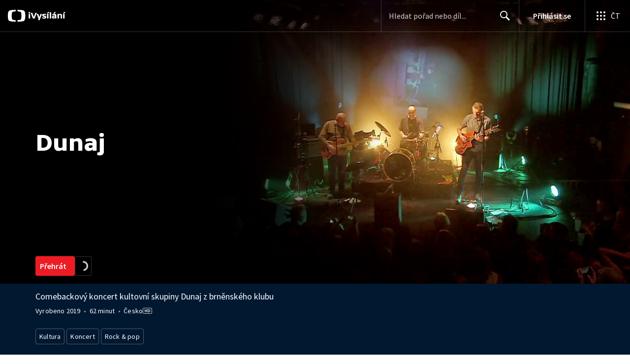

--- FILE ---
content_type: text/html; charset=utf-8
request_url: https://www.ceskatelevize.cz/porady/12618147382-dunaj/
body_size: 40706
content:
<!DOCTYPE html><html lang="cs"><head><link as="style" href="https://ctfs.ceskatelevize.cz/static/v8.19/assets/common.css" rel="preload"/><link as="style" href="https://ctfs.ceskatelevize.cz/static/v8.19/assets/header.css" rel="preload"/><meta charSet="utf-8"/><link href="/ivysilani/favicon.ico" rel="icon" sizes="any"/><link href="/ivysilani/favicon.svg" rel="icon" type="image/svg+xml"/><link href="https://ctfs.ceskatelevize.cz/img/K1OH_yXzAqgyun5lr0zJC5mgaNuE78TnB2VXUZjmr4M/rs:fit:180:180/plain/s3/static/ivysilani/favicon.png" rel="apple-touch-icon"/><link href="/ivysilani/manifest.webmanifest" rel="manifest"/><meta content="width=device-width, initial-scale=1.0" name="viewport"/><link href="https://ctfs.ceskatelevize.cz/static/v8.19/assets/common.css" rel="stylesheet" type="text/css"/><link href="https://ctfs.ceskatelevize.cz/static/v8.19/assets/header.css" rel="stylesheet" type="text/css"/><script src="https://ctfs.ceskatelevize.cz/static/v8.19/assets/common.js" type="application/javascript"></script><script src="https://ctfs.ceskatelevize.cz/static/v8.19/assets/header.js" type="application/javascript"></script><title>Dunaj - iVysílání | Česká televize</title><link href="https://www.ceskatelevize.cz/porady/12618147382-dunaj/" rel="canonical"/><meta content="@CzechTV" name="twitter:site" property="twitter:site"/><meta content="44097371" name="twitter:site:id" property="twitter:site:id"/><meta content="summary_large_image" name="twitter:card" property="twitter:card"/><meta content="video.movie" name="og:type" property="og:type"/><meta content="index, follow" name="robots" property="robots"/><meta content="Comebackový koncert kultovní skupiny Dunaj z brněnského klubu" name="description" property="description"/><meta content="Dunaj - iVysílání | Česká televize" name="og:title" property="og:title"/><meta content="https://www.ceskatelevize.cz/porady/12618147382-dunaj/" name="og:url" property="og:url"/><meta content="https://ctfs.ceskatelevize.cz/img/ujGbT-jwvxJZAzjbjH3kAaCOkTteocGOWxbGz8cEtrQ/rs:fit:480:270/plain/s3/porady-s3/648877f64ee6e7fdd8085e3c/card/12618147382-dunaj-1714641141.jpg" name="og:image" property="og:image"/><meta content="https://player.ceskatelevize.cz/?origin=iVysilani&amp;autoStart=true&amp;width=100%25&amp;client=iVysilaniWeb&amp;title=Dunaj&amp;IDEC=31929434003" name="og:video" property="og:video"/><meta content="Comebackový koncert kultovní skupiny Dunaj z brněnského klubu" name="og:description" property="og:description"/><meta content="Dunaj - iVysílání | Česká televize" name="twitter:title" property="twitter:title"/><meta content="https://ctfs.ceskatelevize.cz/img/ujGbT-jwvxJZAzjbjH3kAaCOkTteocGOWxbGz8cEtrQ/rs:fit:480:270/plain/s3/porady-s3/648877f64ee6e7fdd8085e3c/card/12618147382-dunaj-1714641141.jpg" name="twitter:image" property="twitter:image"/><meta content="Dunaj - iVysílání | Česká televize" name="twitter:image:alt" property="twitter:image:alt"/><meta content="Comebackový koncert kultovní skupiny Dunaj z brněnského klubu" name="twitter:description" property="twitter:description"/><meta name="next-head-count" content="29"/><meta content="app-id=436780264" name="apple-itunes-app"/><script>var dataLayer = dataLayer || [];dataLayer.push({
                "page": { "section": "iVysilani" },
                "app": {"version": "1.175.0", "platform": "Web"
              }})</script><script>(function(w,d,s,l,i){w[l]=w[l]||[];w[l].push({'gtm.start':
new Date().getTime(),event:'gtm.js'});var f=d.getElementsByTagName(s)[0],
j=d.createElement(s),dl=l!='dataLayer'?'&l='+l:'';j.async=true;j.src=
'https://www.googletagmanager.com/gtm.js?id='+i+dl;var n=d.querySelector('[nonce]');
n&&j.setAttribute('nonce',n.nonce||n.getAttribute('nonce'));f.parentNode.insertBefore(j,f);
})(window,document,'script','dataLayer','GTM-WR543Z2');
</script><link as="style" href="https://ctfs.ceskatelevize.cz/static/assets/css/fonts.css" rel="preload"/><link href="https://ctfs.ceskatelevize.cz/static/assets/css/fonts.css" rel="stylesheet"/><link href="https://ctfs.ceskatelevize.cz/static" rel="dns-prefetch"/><link crossorigin="anonymous" href="https://ctfs.ceskatelevize.cz/static" rel="preconnect"/><script>window.ctGetConsentStatus = Promise.race([new Promise((resolve) => {
      window.ctSetConsentStatus = resolve;
  }), new Promise((_, reject) =>
  { setTimeout(() => reject(new Error("Consent status unavailable")), 60000) })]);</script><script async="" src="https://ctfs.ceskatelevize.cz/static/scripts/cmp/v2.1/cmp.js" type="text/javascript"></script><link rel="preload" href="https://ctfs.ceskatelevize.cz/ivysilani/_next/static/css/ab75137477b02190.css" as="style"/><link rel="stylesheet" href="https://ctfs.ceskatelevize.cz/ivysilani/_next/static/css/ab75137477b02190.css" data-n-g=""/><link rel="preload" href="https://ctfs.ceskatelevize.cz/ivysilani/_next/static/css/751f7b4c50c9daf4.css" as="style"/><link rel="stylesheet" href="https://ctfs.ceskatelevize.cz/ivysilani/_next/static/css/751f7b4c50c9daf4.css" data-n-p=""/><link rel="preload" href="https://ctfs.ceskatelevize.cz/ivysilani/_next/static/css/79296d6991dccbda.css" as="style"/><link rel="stylesheet" href="https://ctfs.ceskatelevize.cz/ivysilani/_next/static/css/79296d6991dccbda.css" data-n-p=""/><noscript data-n-css=""></noscript><script defer="" nomodule="" src="https://ctfs.ceskatelevize.cz/ivysilani/_next/static/chunks/polyfills-c67a75d1b6f99dc8.js"></script><script src="https://ctfs.ceskatelevize.cz/ivysilani/_next/static/chunks/webpack-accfc53a56c894c3.js" defer=""></script><script src="https://ctfs.ceskatelevize.cz/ivysilani/_next/static/chunks/framework-fcde0cfcf1dbecfa.js" defer=""></script><script src="https://ctfs.ceskatelevize.cz/ivysilani/_next/static/chunks/main-21c6d520751cd8cb.js" defer=""></script><script src="https://ctfs.ceskatelevize.cz/ivysilani/_next/static/chunks/pages/_app-8fe85aec572c81cd.js" defer=""></script><script src="https://ctfs.ceskatelevize.cz/ivysilani/_next/static/chunks/9740-ac9e3d219c55fb02.js" defer=""></script><script src="https://ctfs.ceskatelevize.cz/ivysilani/_next/static/chunks/763-97614a29351f440d.js" defer=""></script><script src="https://ctfs.ceskatelevize.cz/ivysilani/_next/static/chunks/118-afb5dfa3bb372b7a.js" defer=""></script><script src="https://ctfs.ceskatelevize.cz/ivysilani/_next/static/chunks/3367-c14fcb8166d518b9.js" defer=""></script><script src="https://ctfs.ceskatelevize.cz/ivysilani/_next/static/chunks/3107-fe2019b15533a9f4.js" defer=""></script><script src="https://ctfs.ceskatelevize.cz/ivysilani/_next/static/chunks/637-9aaa3be1cd003b6d.js" defer=""></script><script src="https://ctfs.ceskatelevize.cz/ivysilani/_next/static/chunks/6875-63c382d3d4225976.js" defer=""></script><script src="https://ctfs.ceskatelevize.cz/ivysilani/_next/static/chunks/3988-15eff89882d9542b.js" defer=""></script><script src="https://ctfs.ceskatelevize.cz/ivysilani/_next/static/chunks/3256-db9843b5e5c853fa.js" defer=""></script><script src="https://ctfs.ceskatelevize.cz/ivysilani/_next/static/chunks/1185-b2506a4bc5295deb.js" defer=""></script><script src="https://ctfs.ceskatelevize.cz/ivysilani/_next/static/chunks/7579-4c316ef8b169467a.js" defer=""></script><script src="https://ctfs.ceskatelevize.cz/ivysilani/_next/static/chunks/3221-057445f8dcd09043.js" defer=""></script><script src="https://ctfs.ceskatelevize.cz/ivysilani/_next/static/chunks/5375-d0a11986c50482d5.js" defer=""></script><script src="https://ctfs.ceskatelevize.cz/ivysilani/_next/static/chunks/1282-5c7e7ffb08387db0.js" defer=""></script><script src="https://ctfs.ceskatelevize.cz/ivysilani/_next/static/chunks/458-530aa24fb151e19b.js" defer=""></script><script src="https://ctfs.ceskatelevize.cz/ivysilani/_next/static/chunks/3444-b7274bba52cd1da3.js" defer=""></script><script src="https://ctfs.ceskatelevize.cz/ivysilani/_next/static/chunks/9811-6054b21d2f3010c2.js" defer=""></script><script src="https://ctfs.ceskatelevize.cz/ivysilani/_next/static/chunks/2209-a112e47123069751.js" defer=""></script><script src="https://ctfs.ceskatelevize.cz/ivysilani/_next/static/chunks/9247-f745c43cd0a061e0.js" defer=""></script><script src="https://ctfs.ceskatelevize.cz/ivysilani/_next/static/chunks/5175-bfce9c95fbe1a0f7.js" defer=""></script><script src="https://ctfs.ceskatelevize.cz/ivysilani/_next/static/chunks/7115-6d949024d8196616.js" defer=""></script><script src="https://ctfs.ceskatelevize.cz/ivysilani/_next/static/chunks/8030-545c9729e6642036.js" defer=""></script><script src="https://ctfs.ceskatelevize.cz/ivysilani/_next/static/chunks/9760-6f975563f12bd1d1.js" defer=""></script><script src="https://ctfs.ceskatelevize.cz/ivysilani/_next/static/chunks/4641-6b7cd751b3a373d3.js" defer=""></script><script src="https://ctfs.ceskatelevize.cz/ivysilani/_next/static/chunks/3901-5713d2b4ed750d44.js" defer=""></script><script src="https://ctfs.ceskatelevize.cz/ivysilani/_next/static/chunks/8399-9852691098afbe48.js" defer=""></script><script src="https://ctfs.ceskatelevize.cz/ivysilani/_next/static/chunks/9177-a3bc17b4b05483a5.js" defer=""></script><script src="https://ctfs.ceskatelevize.cz/ivysilani/_next/static/chunks/621-d17a73693e1714be.js" defer=""></script><script src="https://ctfs.ceskatelevize.cz/ivysilani/_next/static/chunks/pages/porady/%5BshowIdWithCode%5D-8400dbc470492f85.js" defer=""></script><script src="https://ctfs.ceskatelevize.cz/ivysilani/_next/static/jk2NHigD019mPhZxVtZUi/_buildManifest.js" defer=""></script><script src="https://ctfs.ceskatelevize.cz/ivysilani/_next/static/jk2NHigD019mPhZxVtZUi/_ssgManifest.js" defer=""></script><style id="server-side-styles">.transparent-0-2-1 {
  z-index: 100;
  position: absolute;
}
.header-0-2-2 {
  width: 100%;
}
.fallBackHeader-0-2-3 {
  z-index: 1;
}
.darkBackground-0-2-4 {
  background-color: #001830;
}
.nav-0-2-77 {
  padding-bottom: 10px;
}
.nav-0-2-77.gradient {
  mask-size: auto;
  mask-image: linear-gradient( to right, black calc(100% - 150px), transparent calc(100% - 100px));
  mask-repeat: no-repeat, no-repeat;
  mask-position: 0 0, 100% 0;
  -webkit-mask-size: auto;
  -webkit-mask-image: linear-gradient( to right, black calc(100% - 150px), transparent calc(100% - 100px));
  -webkit-mask-repeat: no-repeat, no-repeat;
  -webkit-mask-position: 0 0, 100% 0;
}
.list-0-2-78 {
  top: -1px;
  width: fit-content;
  margin: 0;
  display: flex;
  padding: 0;
  position: relative;
  list-style-type: none;
}
.list-0-2-78.underline {
  width: 100%;
  border-bottom: 1px solid rgba(255,255,255, 0.2);
}
.listItem-0-2-79 {}
.listItem-0-2-79 > a, .listItem-0-2-79 > button, .listItem-0-2-79 > span {
  margin: 0;
  display: block;
  font-size: 1rem;
  box-sizing: border-box;
  transition: backgroundColor 150ms, borderColor 150ms,color 150ms;
  font-family: SourceSansPro, sans-serif;
  font-weight: 600;
  line-height: 1.375rem;
  white-space: nowrap;
  letter-spacing: 0;
}
.underline .listItem-0-2-79:last-child > button, .underline .listItem-0-2-79:last-child > a {
  margin-right: 0;
}
.listItem-0-2-79 > span {
  cursor: default;
}
.header .listItem-0-2-79 > a, .header .listItem-0-2-79 > button, .header .listItem-0-2-79 > span {
  height: 3.6875rem;
  padding: 0 14px;
  position: relative;
  line-height: 3.5625rem;
  letter-spacing: normal;
}
.button .listItem-0-2-79 > a, .button .listItem-0-2-79 > button, .button .listItem-0-2-79 > span {
  padding: 7px 12px 9px 12px;
  margin-right: 1px;
  border-radius: 4px;
}
.underline .listItem-0-2-79 > a, .underline .listItem-0-2-79 > button, .underline .listItem-0-2-79 > span {
  padding: 7px 0 9px 0;
  font-size: 1rem;
  font-family: SourceSansPro, sans-serif;
  font-weight: 600;
  line-height: 1.375rem;
  margin-right: 32px;
  border-bottom: 2px solid transparent;
  margin-bottom: -1px;
  letter-spacing: 0;
}
.underline .listItem-0-2-79 > a:visited, .underline .listItem-0-2-79 > button:visited, .underline .listItem-0-2-79 > span:visited {}
.underline .listItem-0-2-79 > a.active, .underline .listItem-0-2-79 > button.active, .underline .listItem-0-2-79 > span.active {}
.underline .listItem-0-2-79 > a:hover:not(span), .underline .listItem-0-2-79 > button:hover:not(span), .underline .listItem-0-2-79 > span:hover:not(span) {}
@media (min-width: 640px) {
  .underline .listItem-0-2-79 > a, .underline .listItem-0-2-79 > button, .underline .listItem-0-2-79 > span {
    font-size: 1.125rem;
    font-family: SourceSansPro, sans-serif;
    font-weight: 600;
    line-height: 1.5rem;
    letter-spacing: 0;
  }
}
  .button .listItem-0-2-79 > a:visited, .button .listItem-0-2-79 > button:visited, .button .listItem-0-2-79 > span:visited {  }
  .button .listItem-0-2-79 > a.active, .button .listItem-0-2-79 > a:hover, .button .listItem-0-2-79 > button.active, .button .listItem-0-2-79 > button:hover, .button .listItem-0-2-79 > span.active, .button .listItem-0-2-79 > span:hover {  }
  .header .listItem-0-2-79 > a.active, .header .listItem-0-2-79 > a:hover, .header .listItem-0-2-79 > button.active, .header .listItem-0-2-79 > button:hover, .header .listItem-0-2-79 > span.active, .header .listItem-0-2-79 > span:hover {  }
  .header .listItem-0-2-79 > a.active, .header .listItem-0-2-79 > button.active, .header .listItem-0-2-79 > span.active {  }
  .header .listItem-0-2-79 > a.active:before, .header .listItem-0-2-79 > button.active:before, .header .listItem-0-2-79 > span.active:before {
    left: 50%;
    width: 0;
    bottom: -6px;
    height: 0;
    content: "";
    position: absolute;
    border-left: 6px solid transparent;
    margin-left: -6px;
    border-right: 6px solid transparent;
  }
  .buttonContainer-0-2-80 {
    position: relative;
  }
  .button-0-2-81 {  }
  .button-0-2-81:hover {
    cursor: pointer;
  }
  .nav-d0-0-2-82 {
    overflow: initial;
  }
  .listItem-d1-0-2-83 {  }
  .listItem-d1-0-2-83 > a, .listItem-d1-0-2-83 > button, .listItem-d1-0-2-83 > span {  }
  .header .listItem-d1-0-2-83 > a, .header .listItem-d1-0-2-83 > button, .header .listItem-d1-0-2-83 > span {
    color: white;
  }
  .button .listItem-d1-0-2-83 > a, .button .listItem-d1-0-2-83 > button, .button .listItem-d1-0-2-83 > span {
    color: white;
  }
  .underline .listItem-d1-0-2-83 > a, .underline .listItem-d1-0-2-83 > button, .underline .listItem-d1-0-2-83 > span {
    color: white;
  }
  .underline .listItem-d1-0-2-83 > a:visited, .underline .listItem-d1-0-2-83 > button:visited, .underline .listItem-d1-0-2-83 > span:visited {
    color: white;
  }
  .underline .listItem-d1-0-2-83 > a.active, .underline .listItem-d1-0-2-83 > button.active, .underline .listItem-d1-0-2-83 > span.active {
    color: white;
    border-bottom-color: white;
  }
  .underline .listItem-d1-0-2-83 > a:hover:not(span), .underline .listItem-d1-0-2-83 > button:hover:not(span), .underline .listItem-d1-0-2-83 > span:hover:not(span) {
    color: white;
    border-bottom-color: white;
  }
  .button .listItem-d1-0-2-83 > a:visited, .button .listItem-d1-0-2-83 > button:visited, .button .listItem-d1-0-2-83 > span:visited {
    color: white;
  }
  .button .listItem-d1-0-2-83 > a.active, .button .listItem-d1-0-2-83 > a:hover, .button .listItem-d1-0-2-83 > button.active, .button .listItem-d1-0-2-83 > button:hover, .button .listItem-d1-0-2-83 > span.active, .button .listItem-d1-0-2-83 > span:hover {
    color: #041e42;
    background: white;
  }
  .header .listItem-d1-0-2-83 > a.active, .header .listItem-d1-0-2-83 > a:hover, .header .listItem-d1-0-2-83 > button.active, .header .listItem-d1-0-2-83 > button:hover, .header .listItem-d1-0-2-83 > span.active, .header .listItem-d1-0-2-83 > span:hover {
    background-color: white;
    color: #041e42;
    border-color: white;
  }
  .header .listItem-d1-0-2-83 > a.active, .header .listItem-d1-0-2-83 > button.active, .header .listItem-d1-0-2-83 > span.active {  }
  .header .listItem-d1-0-2-83 > a.active:before, .header .listItem-d1-0-2-83 > button.active:before, .header .listItem-d1-0-2-83 > span.active:before {
    border-top: 6px solid white;
  }
  .toastContainer-0-2-101 {
    top: 16px;
    right: 16px;
    padding: 0;
    transition: top 0.36s cubic-bezier(0, 0, 0.3, 1);
    margin-left: 16px;
  }
  .toastContainer-0-2-101.shiftNotification {
    top: 73px;
  }
@media (min-width: 768px) {
  .toastContainer-0-2-101.shiftNotification {
    top: 81px;
  }
}
  .title-0-2-87.row {
    font-size: 1.5rem;
    margin-top: 10px;
    font-family: TvSansScreen, sans-serif;
    font-weight: 500;
    line-height: 1.75rem;
    letter-spacing: 0;
  }
@media (max-width: 639px) {
  .title-0-2-87.row {
    font-size: 1.125rem;
    margin-top: 0;
    font-family: TvSansScreen, sans-serif;
    font-weight: 500;
    line-height: 1.375rem;
    letter-spacing: 0;
  }
}
  .relatedProgrammes-0-2-84 {
    padding-top: 24px;
    padding-bottom: 24px;
  }
@media (min-width: 768px) {
  .relatedProgrammes-0-2-84 {
    padding-top: 40px;
    padding-bottom: 40px;
  }
}
  .title-0-2-85 {
    color: #041e42;
    font-size: 1.75rem;
    margin-top: 0;
    font-family: TvSansScreen, sans-serif;
    font-weight: 700;
    line-height: 2rem;
    margin-bottom: 16px;
    letter-spacing: 0;
  }
@media (min-width: 768px) {
  .title-0-2-85 {
    font-size: 2.25rem;
    font-family: TvSansScreen, sans-serif;
    line-height: 2.5rem;
    letter-spacing: -0.025rem;
  }
}
  .inverted-0-2-86 {
    color: #fff;
  }
  .inverted-0-2-86 h2 {
    color: #fff;
  }
  .flex-0-2-88 {
    display: flex;
    box-sizing: border-box;
  }
  .wrapper-0-2-89 {
    gap: 64px;
    display: flex;
    flex-wrap: wrap;
    box-sizing: border-box;
    padding-top: 24px;
    container-type: inline-size;
    flex-direction: row;
    padding-bottom: 24px;
  }
@media (min-width: 768px) {
  .wrapper-0-2-89 {
    padding-top: 32px;
    padding-bottom: 32px;
  }
}
  .title-0-2-90 {
    font-size: 1.75rem;
    box-sizing: border-box;
    margin-top: 0;
    font-family: TvSansScreen, sans-serif;
    font-weight: 700;
    line-height: 2rem;
    margin-bottom: 16px;
    letter-spacing: 0;
  }
@media (min-width: 768px) {
  .title-0-2-90 {
    font-size: 2.25rem;
    font-family: TvSansScreen, sans-serif;
    line-height: 2.5rem;
    letter-spacing: -0.025rem;
  }
}
  .list-0-2-91 {
    gap: 24px;
    margin: 0;
    display: grid;
    padding: 0;
    box-sizing: border-box;
    list-style: none;
    grid-template-columns: 1fr 1fr;
  }
@media (min-width: 768px) {
  .list-0-2-91 {
    gap: 24px 32px;
    display: flex;
    flex-wrap: wrap;
    align-self: center;
    flex-direction: row;
  }
}
  .listItem-0-2-92 {
    box-sizing: border-box;
  }
  .anchor-0-2-93 {
    gap: 8px;
    display: flex;
    box-sizing: border-box;
    align-items: center;
    text-decoration: none;
  }
@media (min-width: 768px) {
  .anchor-0-2-93 {
    margin: 0;
  }
}
  .anchor-0-2-93.focus-visible {
    border-radius: 4px;
  }
  .iconText-0-2-94 {
    width: 100%;
    margin: 0;
    font-size: 1rem;
    box-sizing: border-box;
    font-family: SourceSansPro, sans-serif;
    line-height: 1.375rem;
    letter-spacing: 0;
  }
  .button-0-2-95 {
    gap: 8px;
    cursor: pointer;
    max-width: fit-content;
    box-sizing: border-box;
    align-items: center;
    padding-right: 5px;
  }
@media (min-width: 768px) {
  .button-0-2-95 {
    align-self: initial;
  }
}
  .button-0-2-95.focus-visible {
    border-radius: 4px;
  }
  .noShrink-0-2-96 {
    flex-shrink: 0;
  }
  .wrapper-d4-0-2-97 {
    background-color: #001830;
  }
  .title-d5-0-2-98 {
    color: #ffffff;
  }
  .anchor-d6-0-2-99 {
    color: #c6c6c6;
  }
  .button-d7-0-2-100 {
    color: #c6c6c6;
  }
  .list-0-2-61 {
    margin: 0;
    display: flex;
    padding: 0;
    list-style: none;
    align-items: center;
  }
  .meta-0-2-62 {
    color: #393939;
    font-size: 0.875rem;
    font-family: SourceSansPro, sans-serif;
    line-height: 1.25rem;
    letter-spacing: 0.0125rem;
  }
  .meta-0-2-62.inverted {
    color: white;
  }
  .propertyItem-0-2-63 {
    margin-right: 5px;
  }
  .bullet-0-2-64 {
    color: #6f6f6f;
  }
  .bullet-0-2-64.inverted {
    color: #a8a8a8;
  }
  .image-0-2-29 {
    width: 100%;
    height: 100%;
    object-fit: cover;
  }
  .picture-0-2-30 {
    top: 0;
    left: 0;
    width: 100%;
    height: 100%;
    position: absolute;
  }
  .scrim-0-2-31 {
    top: 0;
    left: 0;
    position: absolute;
  }
  .top-0-2-32 {  }
  .right-0-2-33 {
    left: auto;
    right: 0;
  }
  .bottom-0-2-34 {
    top: auto;
    bottom: 0;
  }
  .left-0-2-35 {  }
  .scrim-d0-0-2-36 {
    width: 100%;
    height: auto;
    background: linear-gradient(90deg, rgba(0, 0, 0, 0) 0%,  rgba(0, 0, 0, 0.03) 9%, rgba(0, 0, 0, 0.05) 15%, rgba(0, 0, 0, 0.24) 33%, rgba(0, 0, 0, 0.47) 52%, rgba(0, 0, 0, 0.75) 74%, rgba(0, 0, 0, 0.95) 92%, rgba(0, 0, 0, 1) 100%);
  }
  .scrim-d1-0-2-37 {
    width: 100%;
    height: 100%;
    background: linear-gradient(90deg, rgba(0, 0, 0, 1) 0%,  rgba(0, 0, 0, 0.95) 8%, rgba(0, 0, 0, 0.75) 29%, rgba(0, 0, 0, 0.47) 56%, rgba(0, 0, 0, 0.24) 76%, rgba(0, 0, 0, 0.05) 93%, rgba(0, 0, 0, 0) 100%);
  }
  .scrim-d2-0-2-43 {
    width: 100%;
    height: 120px;
    background: linear-gradient(-180deg, rgba(0, 0, 0, 0.6) 0%, rgba(0, 0, 0, 0.45) 28%, rgba(0, 0, 0, 0.35) 44%, rgba(0, 0, 0, 0.19) 65%, rgba(0, 0, 0, 0.05) 89%, rgba(0, 0, 0, 0) 100%);
  }
  .scrim-d3-0-2-44 {
    width: 100%;
    height: 119px;
    background: linear-gradient(-180deg, rgba(0, 0, 0, 0) 0%, rgba(0, 0, 0, 0.05) 13%, rgba(0, 0, 0, 0.19) 37%, rgba(0, 0, 0, 0.35) 58%, rgba(0, 0, 0, 0.45) 74%, rgba(0, 0, 0, 0.55) 100%);
  }
  .scrim-d4-0-2-45 {
    width: 100%;
    height: 120px;
    background: linear-gradient(-180deg, rgba(0, 0, 0, 0.75) 0%, rgba(0, 0, 0, 0) 100%);
  }
  .scrim-d5-0-2-46 {
    width: 100%;
    height: 224px;
    background: linear-gradient(-180deg, rgba(0, 0, 0, 0) 0%, rgba(0, 0, 0, 0.05) 13%, rgba(0, 0, 0, 0.15) 26%, rgba(0, 0, 0, 0.35) 44%, rgba(0, 0, 0, 0.6) 60%,rgba(0, 0, 0, 0.68) 73%, rgba(0, 0, 0, 0.81) 79%, rgb(0, 0, 0) 100%);
  }
  .leftDesktopScrim-0-2-38 {
    top: 0;
    right: calc(50% + 600px);
    width: 100%;
    height: 100%;
    position: absolute;
    background-color: rgba(0, 0, 0, 0.6);
  }
  .leftDesktopScrim-0-2-38.isPlaceholderImage {
    background-color: rgba(0, 0, 0, 1);
  }
  .scrimContent-0-2-39 {
    height: 100%;
  }
  .desktopScrim-0-2-40 {
    display: none;
  }
@media (min-width: 640px) {
  .desktopScrim-0-2-40 {
    height: 100%;
    display: block;
  }
}
@media (min-width: 640px) {
  .mobileScrim-0-2-41 {
    display: none;
  }
}
  .mobileBottomScrim-0-2-42 {
    height: 420px;
  }
  .rightScrimWithOldImage-0-2-25 {
    display: none;
  }
@media (min-width: 1440px) {
  .rightScrimWithOldImage-0-2-25 {
    right: 0;
    width: 296px;
    height: 100%;
    display: block;
  }
}
  .leftScrimWithOldImage-0-2-26 {
    display: none;
  }
@media (min-width: 640px) {
  .leftScrimWithOldImage-0-2-26 {
    left: 33%;
    width: 360px;
    display: block;
  }
}
@media (min-width: 1440px) {
  .leftScrimWithOldImage-0-2-26 {
    left: auto;
    right: 607px;
  }
}
  .image-0-2-27 {
    top: 0;
    right: 0;
    width: 100%;
    position: absolute;
  }
@media (min-width: 640px) {
  .image-0-2-27 {
    width: 67%;
  }
}
@media (min-width: 1440px) {
  .image-0-2-27 {
    width: 967px;
  }
}
  .wrapper-0-2-28 {
    height: 100%;
    margin: auto;
    position: relative;
    max-width: 1440px;
  }
  .wrapper-0-2-17 {
    width: 100%;
    height: calc(100vh - 120px);
    position: relative;
    box-sizing: border-box;
    max-height: 600px;
    min-height: 440px;
  }
@media (min-width: 640px) {
  .wrapper-0-2-17 {
    max-height: 576px;
    min-height: 480px;
  }
  .wrapper-0-2-17.isPlaceholderImage {
    background: #000;
  }
}
  .fluidHeight-0-2-18 {
    height: auto;
    display: grid;
    max-height: none;
  }
@media (min-width: 640px) {
  .fluidHeight-0-2-18 {
    max-height: none;
  }
}
  .backgroundWrap-0-2-19 {
    top: 0;
    width: 100%;
    height: 100%;
    overflow: hidden;
    position: absolute;
  }
  .content-0-2-20 {
    height: 100%;
  }
  .contentWrapper-0-2-21 {
    top: 0;
    width: 100%;
    height: 100%;
  }
  .picture-0-2-22 {  }
@media (min-width: 640px) {
  .picture-0-2-22 {
    width: 100%;
    height: 100%;
    display: flex;
    position: absolute;
    justify-content: center;
  }
}
@media (min-width: 1100px) and (max-width: 1199px) {
  .picture-0-2-22 {
    justify-content: right;
  }
}
  .background-0-2-23 {
    max-width: 2600px;
  }
@media (min-width: 640px) {
  .background-0-2-23 {
    width: auto;
    height: 576px;
    object-fit: contain;
  }
  .background-0-2-23.fluidHeight {
    height: 100%;
  }
}
  .wrapper-d3-0-2-24 {
    background: #4e525d;
  }
  .title-0-2-67 {
    font-size: 1.5rem;
    font-family: TvSansScreen, sans-serif;
    font-weight: 500;
    line-height: 1.75rem;
    margin-bottom: 5px;
    letter-spacing: 0;
  }
@media (min-width: 640px) {
  .title-0-2-67 {
    font-size: 2.25rem;
    font-family: TvSansScreen, sans-serif;
    font-weight: 700;
    line-height: 2.5rem;
    letter-spacing: -0.025rem;
  }
}
  .broadcastDates-0-2-68 {
    margin-bottom: 13px;
  }
@media (min-width: 640px) {
  .broadcastDates-0-2-68 {
    margin-bottom: 18px;
  }
}
  .description-0-2-69 {
    font-size: 1.125rem;
    font-family: SourceSansPro, sans-serif;
    line-height: 1.5rem;
    letter-spacing: 0;
  }
  .description-0-2-69 p:first-of-type {
    margin-top: 0;
  }
  .description-0-2-69 p:last-of-type {
    margin-bottom: 0;
  }
  .content-0-2-70 {
    color: #fff;
    padding-top: 16px;
  }
@media (min-width: 1200px) {
  .content-0-2-70 {
    padding-top: 25px;
  }
}
  .navigation-0-2-71 {
    margin-bottom: 18px;
  }
@media (min-width: 640px) {
  .navigation-0-2-71 {
    margin-bottom: 26px;
  }
}
  .videoLinkRow-0-2-72 {
    display: flex;
    padding-bottom: 24px;
  }
@media (min-width: 768px) {
  .videoLinkRow-0-2-72 {
    padding-bottom: 40px;
  }
}
  .videoLinkLeftColumn-0-2-73 {
    display: none;
  }
@media (min-width: 640px) {
  .videoLinkLeftColumn-0-2-73 {
    width: 160px;
    display: block;
    margin-top: 6px;
    margin-right: 24px;
  }
}
@media (min-width: 768px) {
  .videoLinkLeftColumn-0-2-73 {
    width: 200px;
  }
}
@media (min-width: 1200px) {
  .videoLinkLeftColumn-0-2-73 {
    width: 240px;
    margin-right: 48px;
  }
}
@media (min-width: 640px) {
  .videoLinkLeftColumn-0-2-73:empty {
    width: 184px;
  }
}
@media (min-width: 768px) {
  .videoLinkLeftColumn-0-2-73:empty {
    width: 200px;
  }
}
@media (min-width: 1200px) {
  .videoLinkLeftColumn-0-2-73:empty {
    width: 288px;
  }
}
  .middleContent-0-2-74 {
    box-sizing: border-box;
    padding-right: 0;
  }
@media (min-width: 640px) {
  .middleContent-0-2-74 {
    width: calc(100% - 208px);
    max-width: 592px;
  }
}
@media (min-width: 768px) {
  .middleContent-0-2-74 {
    width: calc(100% - 224px);
  }
}
@media (min-width: 1200px) {
  .middleContent-0-2-74 {
    width: calc(100% - 336px);
  }
}
  .noPosterMiddleContent-0-2-75 {
    width: 592px;
    margin: 0 auto;
  }
  .posterImage-0-2-76 {
    border-radius: 4px;
  }
  .section-0-2-65 {
    padding-bottom: 40px;
  }
  .movieRelatedWrapper-0-2-66 {
    margin-top: 49px;
  }
  .movieRelatedWrapper-0-2-66:empty {
    margin: 0;
  }
  .button-0-2-55 {
    display: inline;
    font-size: 1.125rem;
    font-family: SourceSansPro, sans-serif;
    line-height: 1.5rem;
    letter-spacing: 0;
  }
  .buttonDisplayed-0-2-56 {
    font-size: 1rem;
    font-family: SourceSansPro, sans-serif;
    line-height: 1.375rem;
    letter-spacing: 0;
  }
  .bold-0-2-57 {
    font-weight: 600;
  }
  .text-0-2-58 {
    display: inline;
    font-size: 1.125rem;
    font-family: SourceSansPro, sans-serif;
    line-height: 1.5rem;
    padding-top: 1px;
    letter-spacing: 0;
  }
  .separator-0-2-59 {
    height: 16px;
  }
  .secondaryText-0-2-60 {
    display: inline;
    font-size: 1rem;
    font-family: SourceSansPro, sans-serif;
    line-height: 1.375rem;
    letter-spacing: 0;
  }
  .container-0-2-47 {
    width: 100%;
    height: 100%;
    display: flex;
    position: relative;
    align-items: flex-end;
    margin-bottom: 24px;
    justify-content: center;
  }
@media (min-width: 640px) {
  .container-0-2-47 {
    max-width: 360px;
    align-items: center;
    justify-content: flex-start;
  }
}
@media (min-width: 1200px) {
  .container-0-2-47 {
    max-width: 520px;
  }
}
  .container-0-2-47.fluidHeight {  }
@media (min-width: 640px) {
  .container-0-2-47.fluidHeight {  }
}
  .img-0-2-48 {
    display: block;
    position: absolute;
    max-width: calc(100vw - 64px);
    max-height: 40%;
    margin-left: auto;
    margin-right: auto;
  }
@media (min-width: 640px) {
  .img-0-2-48 {
    left: 0;
    margin: 0;
    max-width: 90%;
    max-height: 75%;
  }
}
  .textLogo-0-2-49 {
    margin: 0;
    font-size: 2.25rem;
    font-family: TvSansScreen, sans-serif;
    font-weight: 700;
    line-height: 2.5rem;
    letter-spacing: -0.025rem;
  }
  .textLogo-0-2-49.inverted {
    color: white;
  }
@media (min-width: 640px) {
  .textLogo-0-2-49 {
    font-size: 3rem;
    font-family: TvSansScreen, sans-serif;
    font-weight: 700;
    line-height: 3.25rem;
    letter-spacing: -0.0625rem;
  }
}
  .textLogo-0-2-49.length-2 {
    font-size: 1.3125rem;
    font-family: TvSansScreen, sans-serif;
    font-weight: 700;
    line-height: 1.625rem;
    letter-spacing: 0;
  }
  .textLogo-0-2-49.length-3 {
    font-size: 1.3125rem;
    font-family: TvSansScreen, sans-serif;
    font-weight: 700;
    line-height: 1.625rem;
    letter-spacing: 0;
  }
@media (min-width: 640px) {
  .textLogo-0-2-49.length-3 {
    font-size: 1.5rem;
    font-family: TvSansScreen, sans-serif;
    font-weight: 700;
    line-height: 1.75rem;
    letter-spacing: 0;
  }
}
@media (min-width: 640px) {
  .textLogo-0-2-49.length-2 {
    font-size: 1.75rem;
    font-family: TvSansScreen, sans-serif;
    font-weight: 700;
    line-height: 2rem;
    letter-spacing: 0;
  }
}
@media (min-width: 1200px) {
  .textLogo-0-2-49.length-2 {
    font-size: 2.25rem;
    font-family: TvSansScreen, sans-serif;
    font-weight: 700;
    line-height: 2.5rem;
    letter-spacing: -0.025rem;
  }
}
  .hideTextLogo-0-2-50 {
    position: absolute;
    text-indent: -999999px;
  }
  .container-d6-0-2-51 {  }
  .container-d6-0-2-51.fluidHeight {  }
@media (min-width: 640px) {
  .container-d6-0-2-51.fluidHeight {
    height: 80px;
  }
}
  .menuDivider-0-2-52 {
    width: 100%;
    height: 1px;
    margin-top: 16px;
    margin-bottom: 16px;
    background-color: rgba(0, 0, 0, 0.3);
  }
  .menuDivider-0-2-52.inverted {
    background-color: rgba(255, 255, 255, 0.3);
  }
  .navigation-0-2-53 {
    left: 0;
    width: 100%;
    position: absolute;
  }
  .wrapper-0-2-54 {
    position: relative;
    padding-bottom: 38px;
  }
  .main-0-2-6 {
    height: 100%;
    display: grid;
    box-sizing: border-box;
    align-items: end;
    padding-bottom: 16px;
  }
  .headerContainer-0-2-7 {
    color: #000;
    height: calc(100% - 55px - 16px);
    display: flex;
    box-sizing: border-box;
    align-items: center;
    padding-top: 73px;
    flex-direction: column;
    justify-content: flex-end;
  }
  .headerContainer-0-2-7.shiftLogo {
    padding-top: 2px;
  }
  .headerContainer-0-2-7.inverted {
    color: #fff;
  }
@media (min-width: 640px) {
  .headerContainer-0-2-7 {
    align-items: normal;
  }
}
@media (min-width: 768px) {
  .headerContainer-0-2-7 {
    padding-top: 81px;
  }
  .headerContainer-0-2-7.shiftLogo {
    padding-top: 10px;
  }
}
@media (min-width: 640px) {
  .headerContainer-0-2-7.expanded {
    height: auto;
  }
}
  .categoriesList-0-2-8 {
    margin-top: 16px;
  }
@media (min-width: 480px) {
  .categoriesList-0-2-8 {
    margin-top: 24px;
  }
}
  .seriesMetadata-0-2-9 {
    padding-top: 16px;
  }
@media (min-width: 480px) {
  .seriesMetadata-0-2-9 {
    padding-top: 5px;
  }
}
  .description-0-2-10 {
    margin-top: 14px;
  }
  .description-0-2-10.inverted {
    color: white;
  }
@media (min-width: 640px) {
  .description-0-2-10 {
    max-width: 360px;
  }
}
@media (min-width: 1200px) {
  .description-0-2-10 {
    max-width: 520px;
  }
}
  .moveableContent-0-2-11 {
    padding-bottom: 20px;
  }
  .buttonsContainer-0-2-12 {
    gap: 4px;
    width: 100%;
    display: flex;
  }
  .button-0-2-13 {
    width: 100%;
  }
@media (min-width: 640px) {
  .button-0-2-13 {
    width: auto;
  }
}
  .wrap-0-2-14 {
    display: grid;
  }
  .bottomer-0-2-15 {
    height: 100%;
    position: relative;
  }
  .playabilityError-0-2-16 {
    align-self: start;
    font-style: italic;
    margin-top: 8px;
    font-family: SourceSansPro, sans-serif;
  }
  .playabilityError-0-2-16.inverted {
    color: white;
  }
  .episodeList-0-2-5 {
    padding-top: 20px;
    padding-bottom: 24px;
  }
@media (min-width: 768px) {
  .episodeList-0-2-5 {
    padding-top: 40px;
    padding-bottom: 40px;
  }
}</style></head><body class="ctst_1ajuk800"><div id="__next"><script type="application/ld+json">{"@context":"https://schema.org","@type":"WebSite","name":"Česká televize","alternateName":["ČT","Česká veřejnoprávní televize"],"url":"https://www.ceskatelevize.cz/ivysilani/","sameAs":["https://www.facebook.com/iVysilani/","https://twitter.com/CzechTV","https://www.instagram.com/ceskatelevize/","https://cs.wikipedia.org/wiki/%C4%8Cesk%C3%A1_televize"],"potentialAction":{"@type":"SearchAction","target":"https://www.ceskatelevize.cz/ivysilani/hledani/?keyword={search_term_string}","query-input":"required name=search_term_string"}}</script><div class="header-0-2-2 transparent-0-2-1"><header style="" class="ctg ctg-header ctg-header-header ctg-header-hide-global-menu ctg-header- ctg-header-vecko ctg-header-header-dark" data-testid="ctg-header"><div aria-hidden="true" class="ctg-header-input-mobile visible"><form id="ctg-header-searchForm-mobile" class="ctg-header-input-wrapper" action="/ivysilani/hledani/" data-testid="ctg-header-searchForm-mobile"><div class="ctg-header-scrim ctg-header-scrim--transparent"></div><label for="ctg-header-searchInputMobile" class="ctg-sr-only">Hledání</label> <input type="search" placeholder="Hledat pořad nebo díl..." required="" minlength="3" maxlength="50" name="keyword" id="ctg-header-searchInputMobile" class="ctg-header-input" value="" data-testid="ctg-header-searchInput-mobile"/> <button form="ctg-header-searchForm-mobile" class="ctg-header-searchForm-mobile-button" type="submit" name="hledat"><svg xmlns="http://www.w3.org/2000/svg" aria-hidden="true" class="ctg-header-search-open-button-icon" width="24" height="24" viewBox="0 0 24 24"><g fill="none" fill-rule="evenodd"><text fill="#6F6F6F" font-family="SourceSansPro-Regular, Source Sans Pro" font-size="14" letter-spacing=".2" transform="translate(-32 -8)"><tspan x="17.05" y="64.45">Search</tspan></text><path fill="#041E42" class="ctg-icon-fill" d="M9.5 2a7.5 7.5 0 0 1 5.83 12.22c.4-.07.83.03 1.17.3l.11.1 4.43 4.3a1.5 1.5 0 0 1-1.97 2.26l-.11-.1-4.43-4.3a1.5 1.5 0 0 1-.44-1.35A7.5 7.5 0 1 1 9.5 2zm0 1.8a5.7 5.7 0 1 0 0 11.4 5.7 5.7 0 0 0 0-11.4z"/></g></svg></button></form></div><a title="Úvodní stránka iVysílání" href="/ivysilani/" class="ctg-header-logo-link" data-testid="ctg-header-logo-link"> <img alt="iVysílání - logo" aria-hidden="true" class="ctg-header-logo inverted" src="https://ctfs.ceskatelevize.cz/static/v8.19/assets/images/ivysilani_onDark.ab6917666b20cb702da012b12652cb96.svg" height="24"/> <img alt="iVysílání - logo" aria-hidden="true" class="ctg-header-logo" src="https://ctfs.ceskatelevize.cz/static/v8.19/assets/images/ivysilani.40364905e6d8c597d722605b08a95b0d.svg" height="24"/>     </a><nav aria-label="Globální menu" class="ctg-header-nav"><ul class="ctg-header-menu ctg-flex"><li><a data-menutype="shp" href="/ivysilani/">iVysílání</a></li><li><a data-menutype="shp" href="https://ct24.ceskatelevize.cz/">ČT24</a></li><li><a data-menutype="shp" href="https://sport.ceskatelevize.cz/">Sport</a></li><li><a data-menutype="shp" href="https://decko.ceskatelevize.cz/">Déčko</a></li><li><a data-menutype="shp" href="https://www.ceskatelevize.cz/tv-program/">TV Program</a></li><li><a data-menutype="shp" href="/zive/">Živě</a></li><li><a data-menutype="shp" href="https://poplatky.ceskatelevize.cz/">TV poplatky</a></li></ul></nav><button aria-label="Zobrazit vyhledávací formulář" aria-expanded="false" class="ctg-header-search-button visible"><svg xmlns="http://www.w3.org/2000/svg" aria-hidden="true" class="ctg-header-search-button-icon" width="24" height="24" viewBox="0 0 24 24"><g fill="none" fill-rule="evenodd"><text fill="#6F6F6F" font-family="SourceSansPro-Regular, Source Sans Pro" font-size="14" letter-spacing=".2" transform="translate(-32 -8)"><tspan x="17.05" y="64.45">Search</tspan></text><path fill="#041E42" class="ctg-icon-fill" d="M9.5 2a7.5 7.5 0 0 1 5.83 12.22c.4-.07.83.03 1.17.3l.11.1 4.43 4.3a1.5 1.5 0 0 1-1.97 2.26l-.11-.1-4.43-4.3a1.5 1.5 0 0 1-.44-1.35A7.5 7.5 0 1 1 9.5 2zm0 1.8a5.7 5.7 0 1 0 0 11.4 5.7 5.7 0 0 0 0-11.4z"/></g></svg></button> <button aria-label="Zavřít vyhledávací formulář" class="ctg-header-search-close-button visible ctg-header-hidden"><svg xmlns="http://www.w3.org/2000/svg" aria-hidden="true" class="ctg-header-search-close-button-icon" width="24" height="24" viewBox="0 0 24 24"><g fill="none" fill-rule="evenodd"><text fill="#6F6F6F" font-family="SourceSansPro-Regular, Source Sans Pro" font-size="14" letter-spacing=".2" transform="translate(-32 -8)"><tspan x="21.16" y="64.45">Close</tspan></text><path fill="#041E42" class="ctg-icon-fill" d="M5.61 4.21l.1.08L12 10.6l6.3-6.3a1 1 0 0 1 1.49 1.32l-.08.1L13.4 12l6.3 6.3a1 1 0 0 1-1.32 1.49l-.1-.08L12 13.4l-6.3 6.3a1 1 0 0 1-1.49-1.32l.08-.1L10.6 12 4.3 5.7a1 1 0 0 1 1.32-1.49z"/></g></svg></button><div class="ctg-header-input-desktop visible"><form id="ctg-header-searchForm-desktop" class="ctg-header-input-wrapper" action="/ivysilani/hledani/" data-testid="ctg-header-searchForm"><label for="ctg-header-searchInput" class="ctg-sr-only">Hledání</label> <input type="search" placeholder="Hledat pořad nebo díl..." required="" minlength="3" maxlength="50" name="keyword" id="ctg-header-searchInput" class="ctg-header-input" value="" data-testid="ctg-header-searchInput"/> <button form="ctg-header-searchForm-desktop" type="submit" data-testid="ctg-header-search-submit">Hledat <svg xmlns="http://www.w3.org/2000/svg" aria-hidden="true" class="ctg-header-input-icon" width="24" height="24" viewBox="0 0 24 24"><g fill="none" fill-rule="evenodd"><text fill="#6F6F6F" font-family="SourceSansPro-Regular, Source Sans Pro" font-size="14" letter-spacing=".2" transform="translate(-32 -8)"><tspan x="17.05" y="64.45">Search</tspan></text><path fill="#041E42" class="ctg-icon-fill" d="M9.5 2a7.5 7.5 0 0 1 5.83 12.22c.4-.07.83.03 1.17.3l.11.1 4.43 4.3a1.5 1.5 0 0 1-1.97 2.26l-.11-.1-4.43-4.3a1.5 1.5 0 0 1-.44-1.35A7.5 7.5 0 1 1 9.5 2zm0 1.8a5.7 5.7 0 1 0 0 11.4 5.7 5.7 0 0 0 0-11.4z"/></g></svg></button></form></div><div class="ctg-header-profile ctg-header-"><button aria-label="Otevřít menu uživatele" aria-modal="false" aria-controls="profile-menu" aria-haspopup="menu" class="ctg-header-profile-wrapper ctg-header-profile-logged ctg-header--hidden"><div class="ctg-header-avatar"><img alt="avatar" aria-hidden="true" class="ctg-header-avatar-image" src="https://ctfs.ceskatelevize.cz/static/assets/images/grey-square.jpg"/> <svg class="ctg-header-avatar-placeholder" aria-hidden="true" width="22" height="22" viewBox="0 0 22 22" fill="none" xmlns="http://www.w3.org/2000/svg"><path fill-rule="evenodd" clip-rule="evenodd" d="M11.2884 21.9963L11 22L10.7946 21.9981L10.3679 21.9821L9.92563 21.9482L9.59958 21.9117L9.29452 21.8686L8.91349 21.8024L8.55618 21.7276L8.24713 21.6527L7.92599 21.5647L7.59969 21.4644L7.15708 21.3101L6.86241 21.1953L6.66441 21.1126L6.40063 20.9952L6.00481 20.803L5.74552 20.6663L5.46447 20.5078L5.21165 20.3557L4.77764 20.0722L4.41133 19.8093L4.12616 19.5883L3.84024 19.3512L3.61491 19.1524L3.36638 18.9201L3.02693 18.5783L2.89123 18.433C1.09579 16.4754 0 13.8656 0 11C0 4.92487 4.92487 0 11 0C17.0751 0 22 4.92487 22 11C22 13.882 20.8917 16.5051 19.0781 18.4663L18.778 18.7781L18.5804 18.971L18.3437 19.1895C18.1948 19.3233 18.0423 19.4529 17.8863 19.5783L17.534 19.8499L17.1798 20.1013L17.0369 20.1969L16.7885 20.3556L16.4146 20.5772L16.0773 20.7607L15.8602 20.8708L15.5994 20.9952L15.2249 21.1594L14.8429 21.3101L14.6461 21.3813L14.3681 21.4748L14.0061 21.5842L13.561 21.7003L13.165 21.787L13.0079 21.8172L12.7056 21.8686L12.3585 21.9169L11.9655 21.9582L11.6314 21.9822L11.2884 21.9963ZM11 14.4C8.66574 14.4 6.46705 15.5665 4.86351 17.5825C6.47185 19.083 8.62884 20 11 20C13.3716 20 15.529 19.0827 17.1367 17.5834C15.5958 15.6452 13.5048 14.4922 11.2721 14.4053L11 14.4ZM11 2C6.02944 2 2 6.02944 2 11C2 13.0897 2.71222 15.0131 3.90716 16.5407C5.71935 14.3535 8.22796 13 11 13C13.772 13 16.2806 14.3535 18.0919 16.5398C19.2878 15.0131 20 13.0897 20 11C20 6.02944 15.9706 2 11 2ZM11 4C12.7673 4 14.2 5.61177 14.2 7.6C14.2 9.58823 12.7673 12 11 12C9.23269 12 7.8 9.58823 7.8 7.6C7.8 5.61177 9.23269 4 11 4ZM11 5.4C10.045 5.4 9.2 6.35065 9.2 7.6C9.2 9.05646 10.2498 10.6 11 10.6C11.7502 10.6 12.8 9.05646 12.8 7.6C12.8 6.35065 11.955 5.4 11 5.4Z" fill="#041E42"/></svg></div><p class="ctg-header-profile-title">Moje ČT</p></button> <a class="ctg-header-profile-wrapper ctg-header-profile-not-logged ctg-header- ctg-header-prihlasit-se" href="/profil/prihlasit/" title="Přihlásit"><div class="ctg-header-avatar"><svg class="ctg-header-avatar-placeholder" aria-hidden="true" width="22" height="22" viewBox="0 0 22 22" fill="none" xmlns="http://www.w3.org/2000/svg"><path fill-rule="evenodd" clip-rule="evenodd" d="M11.2884 21.9963L11 22L10.7946 21.9981L10.3679 21.9821L9.92563 21.9482L9.59958 21.9117L9.29452 21.8686L8.91349 21.8024L8.55618 21.7276L8.24713 21.6527L7.92599 21.5647L7.59969 21.4644L7.15708 21.3101L6.86241 21.1953L6.66441 21.1126L6.40063 20.9952L6.00481 20.803L5.74552 20.6663L5.46447 20.5078L5.21165 20.3557L4.77764 20.0722L4.41133 19.8093L4.12616 19.5883L3.84024 19.3512L3.61491 19.1524L3.36638 18.9201L3.02693 18.5783L2.89123 18.433C1.09579 16.4754 0 13.8656 0 11C0 4.92487 4.92487 0 11 0C17.0751 0 22 4.92487 22 11C22 13.882 20.8917 16.5051 19.0781 18.4663L18.778 18.7781L18.5804 18.971L18.3437 19.1895C18.1948 19.3233 18.0423 19.4529 17.8863 19.5783L17.534 19.8499L17.1798 20.1013L17.0369 20.1969L16.7885 20.3556L16.4146 20.5772L16.0773 20.7607L15.8602 20.8708L15.5994 20.9952L15.2249 21.1594L14.8429 21.3101L14.6461 21.3813L14.3681 21.4748L14.0061 21.5842L13.561 21.7003L13.165 21.787L13.0079 21.8172L12.7056 21.8686L12.3585 21.9169L11.9655 21.9582L11.6314 21.9822L11.2884 21.9963ZM11 14.4C8.66574 14.4 6.46705 15.5665 4.86351 17.5825C6.47185 19.083 8.62884 20 11 20C13.3716 20 15.529 19.0827 17.1367 17.5834C15.5958 15.6452 13.5048 14.4922 11.2721 14.4053L11 14.4ZM11 2C6.02944 2 2 6.02944 2 11C2 13.0897 2.71222 15.0131 3.90716 16.5407C5.71935 14.3535 8.22796 13 11 13C13.772 13 16.2806 14.3535 18.0919 16.5398C19.2878 15.0131 20 13.0897 20 11C20 6.02944 15.9706 2 11 2ZM11 4C12.7673 4 14.2 5.61177 14.2 7.6C14.2 9.58823 12.7673 12 11 12C9.23269 12 7.8 9.58823 7.8 7.6C7.8 5.61177 9.23269 4 11 4ZM11 5.4C10.045 5.4 9.2 6.35065 9.2 7.6C9.2 9.05646 10.2498 10.6 11 10.6C11.7502 10.6 12.8 9.05646 12.8 7.6C12.8 6.35065 11.955 5.4 11 5.4Z" fill="#041E42"/></svg></div><p class="ctg-header-profile-title ctg-header-profile-login-title">Přihlásit se</p></a></div><button type="button" class="ctg-header-button ctg-header-global-menu-button ctg-flex ctg-middle ctg-center ctg-header-menu-action" aria-haspopup="menu" aria-label="Otevřít globální menu" aria-expanded="false" aria-controls="global-menu" data-testid="ctg-global-menu-button"><svg aria-hidden="true" fill="none" height="24" viewBox="0 0 24 24" width="24" xmlns="http://www.w3.org/2000/svg"><path clip-rule="evenodd" d="M19 17a2 2 0 110 4 2 2 0 010-4zm-7 0a2 2 0 110 4 2 2 0 010-4zm-7 0a2 2 0 110 4 2 2 0 010-4zm14-7a2 2 0 110 4 2 2 0 010-4zm-7 0a2 2 0 110 4 2 2 0 010-4zm-7 0a2 2 0 110 4 2 2 0 010-4zm14-7a2 2 0 110 4 2 2 0 010-4zm-7 0a2 2 0 110 4 2 2 0 010-4zM5 3a2 2 0 110 4 2 2 0 010-4z" fill="currentColor" fill-rule="evenodd"></path></svg><div class="ctg-header-menu-text">ČT</div></button></header><div class="ctg ctg-header-spacer"></div><div class="ctg ctg-header ctg-header-profile-popup" aria-hidden="true"><div class="ctg-header-profile-scrim"></div><nav id="profile-menu" aria-label="Menu uživatele" class="ctg-header-profile-menu ctg-header-profile-menu-active-{{ -menuProfileActive }} ctg-header--hidden" data-testid="ctg-profile-menu"><div class="ctg-header-profile-section"><div class="ctg-header-profile-name"></div><a href="/profil/" class="ctg-header-profile-link">Spravovat účet</a></div><div class="ctg-header-profile-divider"></div><div class="ctg-header-profile-section"><a href="/ivysilani/oblibene/" class="ctg-header-profile-link ctg-header-vypis-oblibenych"><svg xmlns="http://www.w3.org/2000/svg" aria-hidden="true" width="24" height="24" viewBox="0 0 24 24"><g fill="none" fill-rule="evenodd"><path fill="#041E42" d="M13.35 20.13a2 2 0 0 1-2.69-.01l-.11-.1C5.3 15.27 1.87 12.16 2 8.28c.06-1.7.93-3.33 2.34-4.29A5.8 5.8 0 0 1 12 5.09a5.78 5.78 0 0 1 7.66-1.1A5.46 5.46 0 0 1 22 8.28c.14 3.88-3.3 6.99-8.55 11.76l-.1.09z"/></g></svg><p>Oblíbené pořady</p></a><a href="/ivysilani/rozkoukane/" class="ctg-header-profile-link ctg-header-vypis-rozkoukanych"><svg xmlns="http://www.w3.org/2000/svg" aria-hidden="true" width="24" height="24" viewBox="0 0 24 24"><g fill="none" fill-rule="evenodd"><path fill="#041E42" fill-rule="nonzero" d="M12 1a11 11 0 1 1 0 22 11 11 0 0 1 0-22zm0 2a9 9 0 1 0 0 18 9 9 0 0 0 0-18zm0 3a1 1 0 0 1 1 .88V12a1 1 0 0 1-.2.6l-.1.1-3.5 3.5a1 1 0 0 1-1.49-1.31l.08-.1L11 11.6V7a1 1 0 0 1 .88-1H12z"/></g></svg><p>Rozkoukaná videa</p></a></div><div class="ctg-header-profile-divider"></div><div class="ctg-header-profile-section"><a href="https://moje.ceskatelevize.cz/tv" class="ctg-header-profile-link ctg-header-prihlasit-tv"><svg width="24" height="24" viewBox="0 0 24 24" aria-hidden="true" fill="none" xmlns="http://www.w3.org/2000/svg"><path fill-rule="evenodd" clip-rule="evenodd" d="M7.47596 1.35681L7.56569 1.43427L12 5.86895L16.4343 1.43427C16.7183 1.15025 17.1628 1.12443 17.476 1.35681L17.5657 1.43427C17.8497 1.71828 17.8755 2.16272 17.6431 2.47591L17.5657 2.56564L14.13 5.99995H20.4C21.8359 5.99995 23 7.16401 23 8.59995V18.4C23 19.8359 21.8359 21 20.4 21H3.6C2.16406 21 1 19.8359 1 18.4V8.59995C1 7.16401 2.16406 5.99995 3.6 5.99995H9.869L6.43431 2.56564C6.1219 2.25322 6.1219 1.74669 6.43431 1.43427C6.71833 1.15025 7.16277 1.12443 7.47596 1.35681ZM20.4 7.99995H3.6C3.30177 7.99995 3.05435 8.21754 3.00785 8.50263L3 8.59995V18.4C3 18.6982 3.21759 18.9456 3.50268 18.9921L3.6 19H20.4C20.6982 19 20.9456 18.7824 20.9921 18.4973L21 18.4V8.59995C21 8.30172 20.7824 8.0543 20.4973 8.0078L20.4 7.99995Z" fill="#041E42"/></svg><p>Přihlásit se na TV</p></a></div><div class="ctg-header-profile-divider"></div><div class="ctg-header-profile-section"><a href="/profil/odhlasit/" class="ctg-header-profile-link ctg-header- ctg-header-odhlasit-se"><svg width="24" height="24" viewBox="0 0 24 24" aria-hidden="true" fill="none" xmlns="http://www.w3.org/2000/svg"><path fill-rule="evenodd" clip-rule="evenodd" d="M12.4 3C13.8359 3 15 4.16406 15 5.6V8H13V5.6C13 5.30177 12.7824 5.05435 12.4973 5.00785L12.4 5H5.6C5.30177 5 5.05435 5.21759 5.00785 5.50268L5 5.6V18.4C5 18.6982 5.21759 18.9456 5.50268 18.9921L5.6 19H12.4C12.6982 19 12.9456 18.7824 12.9921 18.4973L13 18.4V16H15V18.4C15 19.8359 13.8359 21 12.4 21H5.6C4.16406 21 3 19.8359 3 18.4V5.6C3 4.16406 4.16406 3 5.6 3H12.4ZM18.8 8.13137C19.0122 8.13137 19.2157 8.21566 19.3657 8.36569L22.2929 11.2929C22.6834 11.6834 22.6834 12.3166 22.2929 12.7071L19.3657 15.6343C19.0533 15.9467 18.5467 15.9467 18.2343 15.6343C18.0843 15.4843 18 15.2808 18 15.0686V13H10C9.44772 13 9 12.5523 9 12C9 11.4477 9.44772 11 10 11H18V8.93137C18 8.48954 18.3582 8.13137 18.8 8.13137Z" fill="#041E42"/></svg><p>Odhlásit se</p></a></div></nav></div><div class="ctg ctg-header ctg-header-global-popup" aria-hidden="true"><div class="ctg-header-scrim"></div><div role="region" aria-modal="false" id="global-menu" class="ctg-header-global-menu ctg-header--hidden" data-testid="ctg-global-menu"><div class="ctg-header-inside"><nav aria-label="Výběr produktů České televize"><ul class="ctg-header-product-links"><li class="ctg-header-product-links-logo"><a title="Úvodní stránka České televize" href="https://www.ceskatelevize.cz/" class="ctg-header-product-logo"><img aria-hidden="true" src="https://ctfs.ceskatelevize.cz/static/v8.19/assets/images/Ceska_televize_logo.c18ac7a00af1952d4a74b7e9c4792aa7.svg" width="163" height="24" alt="Česká televize - logo"/></a></li><li class="ctg-header-product-links-item"><a title="Stránky iVysílání" href="/ivysilani/"><img src="https://ctfs.ceskatelevize.cz/static/v8.19/assets/images/ivysilani.40364905e6d8c597d722605b08a95b0d.svg" alt="iVysílání" height="21" data-testid="ivysilani"/></a></li><li class="ctg-header-product-links-item"><a title="Stránky ČT24" href="https://ct24.ceskatelevize.cz"><img src="https://ctfs.ceskatelevize.cz/static/v8.19/assets/images/CT24.55f6b35963ab9a22b0ab1ce9b28557bf.svg" alt="ČT24" height="21" data-testid="ct24"/></a></li><li class="ctg-header-product-links-item"><a title="Stránky ČT Déčko" href="https://decko.ceskatelevize.cz"><img src="https://ctfs.ceskatelevize.cz/static/v8.19/assets/images/CTd.6dc0eee1c38ca664e1e35d0a596900f9.svg" alt="ČT Déčko" height="21" data-testid="decko"/></a></li><li class="ctg-header-product-links-item"><a title="Stránky ČT sport" href="https://sport.ceskatelevize.cz"><img src="https://ctfs.ceskatelevize.cz/static/v8.19/assets/images/CTsport.025c8b057aba3c561dd635cf1ddcd86d.svg" alt="ČT Sport" height="21" data-testid="ct4"/></a></li><li class="ctg-header-product-links-item"><a title="Stránky ČT art" href="https://art.ceskatelevize.cz/"><img src="https://ctfs.ceskatelevize.cz/static/v8.19/assets/images/CTart.35124ab699485bd6cc3eb539d7b3faa0.svg" alt="ČT Art" height="21" data-testid="art"/></a></li><li class="ctg-header-product-links-item"><a title="Stránky ČT edu" href="https://edu.ceskatelevize.cz/"><img src="https://ctfs.ceskatelevize.cz/static/v8.19/assets/images/edu.6a64a78e38af931fb4b194a932c29286.svg" alt="ČT Edu" height="21" data-testid="edu"/></a></li></ul><hr class="ctg-hr"/><ul class="ctg-header-ul-menu ctg-header-primary-menu ctg-header-active-{{ -menuLevel2Active }}"><li><a href="/zive/" class="ctg-zive">Živé vysílání</a></li><li><a href="https://www.ceskatelevize.cz/tv-program/" class="ctg-tvprogram">TV program</a></li></ul><hr class="ctg-hr"/><ul class="ctg-header-ul-menu ctg-header-secondary-menu ctg-header-active-{{ -menuLevel3Active }}"><li><a href="https://ct24.ceskatelevize.cz/pocasi" class="ctg-pocasi">Počasí</a></li><li><a href="https://teletext.ceskatelevize.cz/" class="ctg-teletext">Teletext</a></li><li><a href="https://eshop.ceskatelevize.cz/" class="ctg-eshop">E-shop</a></li><li><a href="https://poplatky.ceskatelevize.cz/domacnost" class="ctg-tvpoplatky">TV poplatky</a></li><li><a href="https://www.ceskatelevize.cz/vse-o-ct/" class="ctg-vseoct">Vše o ČT</a></li><li><a href="https://www.ceskatelevize.cz/vse-o-ct/kontakty/" class="ctg-kontakty">Kontakty</a></li></ul></nav></div></div></div></div><div><main role="main"><script type="application/ld+json">{"@context":"https://schema.org","@type":"Movie","url":"https://www.ceskatelevize.cz/porady/12618147382-dunaj/","name":"Dunaj","dateCreated":"2019-11-01T19:21:42.000Z","image":"https://ctfs.ceskatelevize.cz/img/ujGbT-jwvxJZAzjbjH3kAaCOkTteocGOWxbGz8cEtrQ/rs:fit:480:270/plain/s3/porady-s3/648877f64ee6e7fdd8085e3c/card/12618147382-dunaj-1714641141.jpg","duration":"PT1H1M56S","genre":["Kultura","Koncert","Rock & pop"],"video":{"@type":"VideoObject","name":"Dunaj","uploadDate":"2019-11-01T19:21:42.000Z","description":"V roce 1989 vznikla brněnská hudební skupina alternativního směru, která nesla název Dunaj. Svou činnost ukončila v roce 1998, když v pouhých třiačtyřiceti letech zemřel její frontman Jiří Kolšovský. Stylově je kromě bigbeatového základu patrný vliv minimalismu, punku a v začátcích i pražské nové vlny. Autory obrazotvorných textů byli výtvarník Vladimír Kokolia, Karel David, Pavel Fajt a Vladimír Václavek. Když se hudebníci Dunaje po letech sešli při natáčení filmu Dunaj vědomí, našli znovu chemii, která je dříve spojovala. Přeskočila jiskra a skupina se rozhodla obnovit činnost. A to v sestavě, která zaznamenala největší úspěch. Chybět bude pouze Jiří Kolšovský, jeho pěveckých partů se ujme zbytek kapely. Páteř vystoupení budou tvořit zpočátku zejména skladby z nejsilnějšího období Dunaje (Dudlay), postupně budou zařazeny zcela nové písně vycházející z nejlepších tradic Dunaje, které posléze vyústí v nové album. Nejedná se tedy o klasický comeback, ale o novou energii, se kterou Dunaj znovu započne hudební dráhu. \nSestava: Josef Ostřanský, kytara, zpěv; Vladimír Václavek, baskytara, zpěv; Pavel Koudelka, bicí, zpěv.","thumbnailUrl":"https://ctfs.ceskatelevize.cz/img/ujGbT-jwvxJZAzjbjH3kAaCOkTteocGOWxbGz8cEtrQ/rs:fit:480:270/plain/s3/porady-s3/648877f64ee6e7fdd8085e3c/card/12618147382-dunaj-1714641141.jpg","genre":["Kultura","Koncert","Rock & pop"],"embedUrl":"https://player.ceskatelevize.cz/?origin=iVysilani&autoStart=true&width=100%25&client=iVysilaniWeb&title=Dunaj&IDEC=31929434003","duration":"PT1H1M56S"},"potentialAction":{"@type":"WatchAction","target":"https://www.ceskatelevize.cz/porady/12618147382-dunaj/","url":"https://www.ceskatelevize.cz/porady/12618147382-dunaj/"}}</script><div class="wrap-0-2-14"><div class="wrapper-0-2-17 wrapper-d3-0-2-24 isPlaceholderImage" data-testid="programme-hero"><div class="backgroundWrap-0-2-19"><div class="wrapper-0-2-28"><picture class="picture-0-2-30 picture-0-2-22"><source media="(min-width: 1200px)" srcSet="https://ctfs.ceskatelevize.cz/img/4k2amjX2w8JYZJDTvQOQWNs89YWs64aVMIkN2gdCxyQ/rs:fit:2600:800/plain/s3/porady-s3/648877f64ee6e7fdd8085e3c/placeholder/12618147382-dunaj-1692880786.jpg, https://ctfs.ceskatelevize.cz/img/6S2occbGrq2C0mw-pjmFNkYik7HmSSa93Vh8ncm7tg4/rs:fit:5200:1600/plain/s3/porady-s3/648877f64ee6e7fdd8085e3c/placeholder/12618147382-dunaj-1692880786.jpg 2x"/><source media="(min-width: 640px)" srcSet="https://ctfs.ceskatelevize.cz/img/a-i3gab7R9vjxtawJw2ECqoXsf4xaFbMmv4MIVa42y4/rs:fit:1366:884/plain/s3/porady-s3/648877f64ee6e7fdd8085e3c/placeholder/12618147382-dunaj-1692880786.jpg, https://ctfs.ceskatelevize.cz/img/_gec5mXLLIU0DukIQpDOq8_jnLa_u2K7sUFIwAiZ5bg/rs:fit:2732:1768/plain/s3/porady-s3/648877f64ee6e7fdd8085e3c/placeholder/12618147382-dunaj-1692880786.jpg 2x"/><img alt="" class="image-0-2-29 image-0-2-27" data-testid="picture" srcSet="https://ctfs.ceskatelevize.cz/img/-jcOkav-H4Q5jFBbN4iiFeBhvcv6a3cRaVWJuEgT_Ek/rs:fit:640:544/plain/s3/porady-s3/648877f64ee6e7fdd8085e3c/placeholder/12618147382-dunaj-1692880786.jpg, https://ctfs.ceskatelevize.cz/img/c9p3NPIAlg_nb07Lqx7-UsvVoMnoR2wQN362pgmPiS8/rs:fit:1280:1088/plain/s3/porady-s3/648877f64ee6e7fdd8085e3c/placeholder/12618147382-dunaj-1692880786.jpg 2x"/></picture><div class="scrim-0-2-31 scrim-d0-0-2-36 right-0-2-33 rightScrimWithOldImage-0-2-25"></div><div class="scrim-0-2-31 scrim-d1-0-2-37 left-0-2-35 leftScrimWithOldImage-0-2-26"></div></div><div class="desktopScrim-0-2-40"><div class="scrim-0-2-31 scrim-d2-0-2-43 top-0-2-32"></div><div class="scrim-0-2-31 scrim-d3-0-2-44 bottom-0-2-34"></div><div class="leftDesktopScrim-0-2-38 isPlaceholderImage"></div></div><div class="scrim-0-2-31 scrim-d4-0-2-45 top-0-2-32 mobileScrim-0-2-41"></div><div class="scrim-0-2-31 scrim-d5-0-2-46 bottom-0-2-34 mobileScrim-0-2-41 mobileBottomScrim-0-2-42"></div></div><div class="contentWrapper-0-2-21"><div class="ctco_1dlp7oy0 content-0-2-20"><div class="main-0-2-6"><div class="bottomer-0-2-15" style="display:grid;align-items:end"><div class="headerContainer-0-2-7 shiftLogo"><div class="container-0-2-47 container-d6-0-2-51" data-testid="programme-logo"><h1 class="textLogo-0-2-49 inverted length-1">Dunaj</h1></div><div class="buttonsContainer-0-2-12" data-testid="buttonsContainer"><button class="button-0-2-13 ctco_j4uq32m ctco_j4uq32e ctco_j4uq32g ctco_j4uq32j js-focus-visible ctco_y037hs0" data-testid="playButton" type="button"><span class="ctco_j4uq32n"><svg xmlns="http://www.w3.org/2000/svg" viewBox="0 0 24 24" class="ctco_j4uq32b ctco_j4uq32d"><path fill-rule="evenodd" d="M5 5.3v13.4a2 2 0 0 0 2.98 1.75l11.92-6.7a2 2 0 0 0 0-3.5L7.98 3.56A2 2 0 0 0 5 5.3"></path></svg>Přehrát</span></button><button aria-label="Přidat do oblíbených" aria-disabled="true" class="ctco_j4uq32m ctco_j4uq32e ctco_j4uq32g ctco_j4uq32l js-focus-visible ctco_y037hs0 ctco_j4uq328 ctco_j4uq329" data-testid="favoriteButton" type="button"><svg height="24" viewBox="0 0 24 24" width="24" xmlns="http://www.w3.org/2000/svg" class="ctco_1q37vel1 ctco_j4uq32o" data-testid="ButtonSpinnerIcon"><g fill="none" fill-rule="evenodd"><path d="M12 2a10 10 0 1 1 0 20v-3a7 7 0 0 0 0-14V2z" fill="#000"></path><path d="M12 2v3a7 7 0 1 0 0 14v3a10 10 0 1 1 0-20z" fill="#E0E0E0"></path></g></svg><span class="ctco_j4uq32n ctco_j4uq32a"><svg xmlns="http://www.w3.org/2000/svg" viewBox="0 0 24 24" class="ctco_j4uq32b ctco_j4uq32d ctco_j4uq328"><path fill-rule="evenodd" d="M19.66 3.99c1.41.96 2.28 2.59 2.34 4.29.095 2.642-1.469 4.927-4.134 7.621l-.512.51-.538.521-.562.533-.585.546-1.236 1.135-1.083.984c-.76.69-1.93.69-2.69-.01l-1.755-1.594-1.214-1.124-.571-.541-.546-.53-.519-.518q-.254-.256-.492-.509l-.464-.5C3.074 12.569 1.924 10.557 2 8.28c.06-1.7.93-3.33 2.34-4.29 2.64-1.8 5.9-.96 7.66 1.1 1.76-2.06 5.02-2.91 7.66-1.1m-7.649 14.656 2.097-1.92.727-.68.656-.622.59-.57.528-.526.472-.485.286-.304.264-.29.244-.278.225-.267.209-.259.193-.251.178-.246.166-.242.155-.239.145-.239.203-.36c.476-.887.682-1.69.652-2.517a3.48 3.48 0 0 0-1.297-2.584l-.17-.124c-1.613-1.106-3.759-.722-5.013.746a2 2 0 0 1-3.042 0c-1.25-1.464-3.4-1.846-5.013-.746-.868.591-1.429 1.625-1.467 2.704l-.003.253q0 .062.004.125l.016.248.03.248c.061.412.183.824.381 1.259l.129.263.147.27.082.138.178.282.199.292q.052.073.108.15l.232.306.256.32.28.332.305.346.33.362.357.378.384.396.413.414.44.434.472.455 1.034.977 1.162 1.072z" clip-rule="evenodd"></path></svg></span></button></div></div></div></div></div></div></div><div class="ctco_1dlp7oy1 moveableContent-0-2-11"><div class="ctco_1dlp7oy0"><div class="description-0-2-10 inverted" data-testid="text-toggle"><div style="word-wrap:break-word"><div class="text-0-2-58" data-testid="text-toggle-primary">Comebackový koncert kultovní skupiny Dunaj z brněnského klubu</div></div></div><section aria-label="Údaje o filmu" class="v_1n6677u0 seriesMetadata-0-2-9"><div class="v_1n6677u1"><ul class="meta-0-2-62 list-0-2-61 inverted"><li>Vyrobeno <!-- -->2019</li><span aria-hidden="true" class="bullet-0-2-64 inverted">  •  </span><li title="Délka">62 minut</li><span aria-hidden="true" class="bullet-0-2-64 inverted">  •  </span><li title="Země původu"><span class="ctco_ul7hca0">Země původu</span>Česko</li></ul><div class="v_c04u2o0" data-testid="techspecs-labels"><ul aria-label="Přístupnost, jazyková úprava, kvalita videa" class="v_c04u2o1"><li class="v_c04u2o2 totr-property-label"><img class="v_c04u2o3" alt="Ve vysokém rozlišení" src="https://ctfs.ceskatelevize.cz/static/ivysilani/techspecs/dark-bg/HD.svg"/></li></ul></div></div></section><div aria-hidden="true" class="v_lqgbyu3" tabindex="-1"></div><ul class="v_lqgbyu0 categoriesList-0-2-8" aria-label="Seznam kategorií"><li class="v_lqgbyu1" data-testid="tag"><a class="ctco_1l4f55e1 js-focus-visible ctco_y037hs0 ctco_1l4f55e7 ctst_twf8nzd ctco_1l4f55e0 ctco_1l4f55e4" href="/ivysilani/kategorie/4029-kultura/">Kultura</a></li><li class="v_lqgbyu1" data-testid="tag"><a class="ctco_1l4f55e1 js-focus-visible ctco_y037hs0 ctco_1l4f55e7 ctst_twf8nzd ctco_1l4f55e0 ctco_1l4f55e4" href="/ivysilani/kategorie/4029-kultura/4035-koncerty/">Koncert</a></li><li class="v_lqgbyu1" data-testid="tag"><a class="ctco_1l4f55e1 js-focus-visible ctco_y037hs0 ctco_1l4f55e7 ctst_twf8nzd ctco_1l4f55e0 ctco_1l4f55e4" href="/ivysilani/kategorie/4029-kultura/4043-rock/">Rock &amp; pop</a></li><li class="v_lqgbyu1 v_lqgbyu2"><button class="ctco_1l4f55e1 js-focus-visible ctco_y037hs0 ctco_1l4f55e9 ctco_1l4f55e7 ctst_twf8nzd ctco_1l4f55e0 ctco_1l4f55e4 ctco_1vkad9t0 js-focus-visible ctco_y037hs0" type="button">Více…</button></li></ul></div></div></div><div class="ctco_1dlp7oy1 section-0-2-65"><div class="ctco_1dlp7oy0"><div class="content-0-2-70"><nav aria-label="Podstránky pořadu" class="nav-0-2-77 nav-d0-0-2-82 navigation-0-2-71 gradient"><ul class="list-0-2-78 underline"><li class="listItem-0-2-79 listItem-d1-0-2-83 underline nav-item-class" data-testid="menuItem"><span aria-current="page" aria-level="2" class="listItem-0-2-79 listItem-d1-0-2-83 active" role="heading">O pořadu</span></li></ul></nav><div class="videoLinkRow-0-2-72"><section class="middleContent-0-2-74 noPosterMiddleContent-0-2-75"><div class="description-0-2-69" data-testid="long-description"><p>V roce 1989 vznikla brněnská hudební skupina alternativního směru, která nesla název Dunaj. Svou činnost ukončila v roce 1998, když v pouhých třiačtyřiceti letech zemřel její frontman Jiří Kolšovský. Stylově je kromě bigbeatového základu patrný vliv minimalismu, punku a v začátcích i pražské nové vlny. Autory obrazotvorných textů byli výtvarník Vladimír Kokolia, Karel David, Pavel Fajt a Vladimír Václavek. Když se hudebníci Dunaje po letech sešli při natáčení filmu Dunaj vědomí, našli znovu chemii, která je dříve spojovala. Přeskočila jiskra a skupina se rozhodla obnovit činnost. A to v sestavě, která zaznamenala největší úspěch. Chybět bude pouze Jiří Kolšovský, jeho pěveckých partů se ujme zbytek kapely. Páteř vystoupení budou tvořit zpočátku zejména skladby z nejsilnějšího období Dunaje (Dudlay), postupně budou zařazeny zcela nové písně vycházející z nejlepších tradic Dunaje, které posléze vyústí v nové album. Nejedná se tedy o klasický comeback, ale o novou energii, se kterou Dunaj znovu započne hudební dráhu. </p><p>Sestava: Josef Ostřanský, kytara, zpěv; Vladimír Václavek, baskytara, zpěv; Pavel Koudelka, bicí, zpěv.</p></div></section></div></div><div class="relatedProgrammes-0-2-84 inverted-0-2-86" data-testid="related-programmes"><h2 class="title-0-2-85">Ostatní také sledují</h2><ul class="ctco_1gz3jxu0 ctco_1gz3jxum ctco_1gz3jxu3q displayAsUl"><li><a class="ctco_1gy3thf4 inverted useVisitedStyles ctli_1ail8qk0 js-focus-visible ctco_y037hs0" data-testid="card" href="/porady/16332268156-bob-dylan-shadow-kingdom/"><div role="button" tabindex="-1"><div class="ctco_uptnmv1 ctco_1gy3thf0 isClickable hasBorderRadius"><div class="ctco_1dnsuhb0" style="padding-bottom:56.25%"><picture aria-hidden="false" class="ctco_uptnmv2"><source media="(min-width: 1024px)" srcSet="https://ctfs.ceskatelevize.cz/img/Wa-GWwCZjouEPL9E9_epV3KfySzhx1bHJjqKHtPjous/rs:fit:960/plain/s3/porady-s3/66c73428bd193b9b16080125/card/bob-dylan-shadow-kingdom.0ec3a.jpg 2x, https://ctfs.ceskatelevize.cz/img/Bpn4vz3tfpdzTdS_vKabxZ1klFGWAz7PFCsfkfRreMs/rs:fit:480/plain/s3/porady-s3/66c73428bd193b9b16080125/card/bob-dylan-shadow-kingdom.0ec3a.jpg"/><source media="(min-width: 768px)" srcSet="https://ctfs.ceskatelevize.cz/img/Wa-GWwCZjouEPL9E9_epV3KfySzhx1bHJjqKHtPjous/rs:fit:960/plain/s3/porady-s3/66c73428bd193b9b16080125/card/bob-dylan-shadow-kingdom.0ec3a.jpg 2x, https://ctfs.ceskatelevize.cz/img/Bpn4vz3tfpdzTdS_vKabxZ1klFGWAz7PFCsfkfRreMs/rs:fit:480/plain/s3/porady-s3/66c73428bd193b9b16080125/card/bob-dylan-shadow-kingdom.0ec3a.jpg"/><source media="(min-width: 640px)" srcSet="https://ctfs.ceskatelevize.cz/img/Wa-GWwCZjouEPL9E9_epV3KfySzhx1bHJjqKHtPjous/rs:fit:960/plain/s3/porady-s3/66c73428bd193b9b16080125/card/bob-dylan-shadow-kingdom.0ec3a.jpg 2x, https://ctfs.ceskatelevize.cz/img/Bpn4vz3tfpdzTdS_vKabxZ1klFGWAz7PFCsfkfRreMs/rs:fit:480/plain/s3/porady-s3/66c73428bd193b9b16080125/card/bob-dylan-shadow-kingdom.0ec3a.jpg"/><source media="(min-width: 480px)" srcSet="https://ctfs.ceskatelevize.cz/img/Q6pMluRpv3E4LtqDKt-HTU9UEM2V9Z7voGNOQR2kYv4/rs:fit:600/plain/s3/porady-s3/66c73428bd193b9b16080125/card/bob-dylan-shadow-kingdom.0ec3a.jpg 2x, https://ctfs.ceskatelevize.cz/img/k8sAwUr-ebooBgiy3WyMwAWpwYgzw4YG0uhFCNk4OFU/rs:fit:300/plain/s3/porady-s3/66c73428bd193b9b16080125/card/bob-dylan-shadow-kingdom.0ec3a.jpg"/><source media="(min-width: 360px)" srcSet="https://ctfs.ceskatelevize.cz/img/JwN3W9LXLmTwsXge5fOPgo56-KQuygk0azhJGc5Fy0I/rs:fit:440/plain/s3/porady-s3/66c73428bd193b9b16080125/card/bob-dylan-shadow-kingdom.0ec3a.jpg 2x, https://ctfs.ceskatelevize.cz/img/fW5whhIzQ5lunCXZt9207A6dP3Q2XelgL8Hxj9Gb_U8/rs:fit:220/plain/s3/porady-s3/66c73428bd193b9b16080125/card/bob-dylan-shadow-kingdom.0ec3a.jpg"/><source srcSet="https://ctfs.ceskatelevize.cz/img/JwN3W9LXLmTwsXge5fOPgo56-KQuygk0azhJGc5Fy0I/rs:fit:440/plain/s3/porady-s3/66c73428bd193b9b16080125/card/bob-dylan-shadow-kingdom.0ec3a.jpg 2x, https://ctfs.ceskatelevize.cz/img/fW5whhIzQ5lunCXZt9207A6dP3Q2XelgL8Hxj9Gb_U8/rs:fit:220/plain/s3/porady-s3/66c73428bd193b9b16080125/card/bob-dylan-shadow-kingdom.0ec3a.jpg"/><img alt="Bob Dylan: Shadow Kingdom" class="ctco_18hczxk0 ctco_uptnmv3" srcSet="https://ctfs.ceskatelevize.cz/img/Bpn4vz3tfpdzTdS_vKabxZ1klFGWAz7PFCsfkfRreMs/rs:fit:480/plain/s3/porady-s3/66c73428bd193b9b16080125/card/bob-dylan-shadow-kingdom.0ec3a.jpg"/></picture><div class="ctco_uptnmv4"><div class="ctco_uptnmv5"><div class="ctco_uptnmvc"><div class="ctco_uptnmvd"></div></div></div></div></div></div></div><div class="ctco_1gy3thf7 showAsContainer"><h3 aria-hidden="false" class="ctco_1gy3thf2 ctst_twf8nz9 inverted title-0-2-87" data-testid="titleTag">Bob Dylan: Shadow Kingdom</h3><ul aria-label="Kategorie: Kultura, Koncert, Rock &amp; pop, Hudební osobnosti" class="ctco_14e20cm0 ctst_twf8nzd ctco_1gy3thf3 ctst_twf8nze inverted"><li class="ctco_14e20cm1">Kultura</li><li class="ctco_14e20cm1">Koncert</li><li class="ctco_14e20cm1">Rock &amp; pop</li></ul></div></a></li><li><a class="ctco_1gy3thf4 inverted useVisitedStyles ctli_1ail8qk0 js-focus-visible ctco_y037hs0" data-testid="card" href="/porady/16614895505-peter-gabriel-back-to-front-live/"><div role="button" tabindex="-1"><div class="ctco_uptnmv1 ctco_1gy3thf0 isClickable hasBorderRadius"><div class="ctco_1dnsuhb0" style="padding-bottom:56.25%"><picture aria-hidden="false" class="ctco_uptnmv2"><source media="(min-width: 1024px)" srcSet="https://ctfs.ceskatelevize.cz/img/wi6NIUoezbvv3Mefv4SQcXfW5xPZ4DAHsfTJ8RxpoMI/rs:fit:960/plain/s3/porady-s3/67090dd3b29842d2340df6bc/card/peter-gabriel-back-to-fr.bb35e.jpg 2x, https://ctfs.ceskatelevize.cz/img/CQ5jYsQ71xAoMHA9x5TgJBRauye7brbLolPMVgQ58Jg/rs:fit:480/plain/s3/porady-s3/67090dd3b29842d2340df6bc/card/peter-gabriel-back-to-fr.bb35e.jpg"/><source media="(min-width: 768px)" srcSet="https://ctfs.ceskatelevize.cz/img/wi6NIUoezbvv3Mefv4SQcXfW5xPZ4DAHsfTJ8RxpoMI/rs:fit:960/plain/s3/porady-s3/67090dd3b29842d2340df6bc/card/peter-gabriel-back-to-fr.bb35e.jpg 2x, https://ctfs.ceskatelevize.cz/img/CQ5jYsQ71xAoMHA9x5TgJBRauye7brbLolPMVgQ58Jg/rs:fit:480/plain/s3/porady-s3/67090dd3b29842d2340df6bc/card/peter-gabriel-back-to-fr.bb35e.jpg"/><source media="(min-width: 640px)" srcSet="https://ctfs.ceskatelevize.cz/img/wi6NIUoezbvv3Mefv4SQcXfW5xPZ4DAHsfTJ8RxpoMI/rs:fit:960/plain/s3/porady-s3/67090dd3b29842d2340df6bc/card/peter-gabriel-back-to-fr.bb35e.jpg 2x, https://ctfs.ceskatelevize.cz/img/CQ5jYsQ71xAoMHA9x5TgJBRauye7brbLolPMVgQ58Jg/rs:fit:480/plain/s3/porady-s3/67090dd3b29842d2340df6bc/card/peter-gabriel-back-to-fr.bb35e.jpg"/><source media="(min-width: 480px)" srcSet="https://ctfs.ceskatelevize.cz/img/yuisnc7oX34wKtV5FheB657CeRPa0kCIAnNb8gPm42Y/rs:fit:600/plain/s3/porady-s3/67090dd3b29842d2340df6bc/card/peter-gabriel-back-to-fr.bb35e.jpg 2x, https://ctfs.ceskatelevize.cz/img/R1C3DOSik7BvrnMbjU10SyxgTrXZaKnWFAJtSoAtTrU/rs:fit:300/plain/s3/porady-s3/67090dd3b29842d2340df6bc/card/peter-gabriel-back-to-fr.bb35e.jpg"/><source media="(min-width: 360px)" srcSet="https://ctfs.ceskatelevize.cz/img/YpQ2x6wHG0Nlp15y4ciJ_kiKC7NYKU-H1aFVQxiyvM8/rs:fit:440/plain/s3/porady-s3/67090dd3b29842d2340df6bc/card/peter-gabriel-back-to-fr.bb35e.jpg 2x, https://ctfs.ceskatelevize.cz/img/cvrtM1OrEDyrUTo351n9npEovBKM6VvSN69f2v9hzd8/rs:fit:220/plain/s3/porady-s3/67090dd3b29842d2340df6bc/card/peter-gabriel-back-to-fr.bb35e.jpg"/><source srcSet="https://ctfs.ceskatelevize.cz/img/YpQ2x6wHG0Nlp15y4ciJ_kiKC7NYKU-H1aFVQxiyvM8/rs:fit:440/plain/s3/porady-s3/67090dd3b29842d2340df6bc/card/peter-gabriel-back-to-fr.bb35e.jpg 2x, https://ctfs.ceskatelevize.cz/img/cvrtM1OrEDyrUTo351n9npEovBKM6VvSN69f2v9hzd8/rs:fit:220/plain/s3/porady-s3/67090dd3b29842d2340df6bc/card/peter-gabriel-back-to-fr.bb35e.jpg"/><img alt="Peter Gabriel: Back To Front Live" class="ctco_18hczxk0 ctco_uptnmv3" srcSet="https://ctfs.ceskatelevize.cz/img/CQ5jYsQ71xAoMHA9x5TgJBRauye7brbLolPMVgQ58Jg/rs:fit:480/plain/s3/porady-s3/67090dd3b29842d2340df6bc/card/peter-gabriel-back-to-fr.bb35e.jpg"/></picture><div class="ctco_uptnmv4"><div class="ctco_uptnmv5"><div class="ctco_uptnmvc"><div class="ctco_uptnmvd"></div></div></div></div></div></div></div><div class="ctco_1gy3thf7 showAsContainer"><h3 aria-hidden="false" class="ctco_1gy3thf2 ctst_twf8nz9 inverted title-0-2-87" data-testid="titleTag">Peter Gabriel: Back To Front Live</h3><ul aria-label="Kategorie: Kultura, Koncert, Rock &amp; pop" class="ctco_14e20cm0 ctst_twf8nzd ctco_1gy3thf3 ctst_twf8nze inverted"><li class="ctco_14e20cm1">Kultura</li><li class="ctco_14e20cm1">Koncert</li><li class="ctco_14e20cm1">Rock &amp; pop</li></ul></div></a></li><li><a class="ctco_1gy3thf4 inverted useVisitedStyles ctli_1ail8qk0 js-focus-visible ctco_y037hs0" data-testid="card" href="/porady/16614895741-pink-floyd-pulse-live/"><div role="button" tabindex="-1"><div class="ctco_uptnmv1 ctco_1gy3thf0 isClickable hasBorderRadius"><div class="ctco_1dnsuhb0" style="padding-bottom:56.25%"><picture aria-hidden="false" class="ctco_uptnmv2"><source media="(min-width: 1024px)" srcSet="https://ctfs.ceskatelevize.cz/img/BzeR1QoYWnlIzD7BlX7OCvhVb1Txbyiz3NQ-zq5_CdA/rs:fit:960/plain/s3/porady-s3/67090dd2b29842d2340df6ba/card/pink-floyd-pulse-live.cbe44.jpg 2x, https://ctfs.ceskatelevize.cz/img/ZZg2hxeziv3RKEs_ZVeOPNGfHXw0Ab4Stti-zs2xluA/rs:fit:480/plain/s3/porady-s3/67090dd2b29842d2340df6ba/card/pink-floyd-pulse-live.cbe44.jpg"/><source media="(min-width: 768px)" srcSet="https://ctfs.ceskatelevize.cz/img/BzeR1QoYWnlIzD7BlX7OCvhVb1Txbyiz3NQ-zq5_CdA/rs:fit:960/plain/s3/porady-s3/67090dd2b29842d2340df6ba/card/pink-floyd-pulse-live.cbe44.jpg 2x, https://ctfs.ceskatelevize.cz/img/ZZg2hxeziv3RKEs_ZVeOPNGfHXw0Ab4Stti-zs2xluA/rs:fit:480/plain/s3/porady-s3/67090dd2b29842d2340df6ba/card/pink-floyd-pulse-live.cbe44.jpg"/><source media="(min-width: 640px)" srcSet="https://ctfs.ceskatelevize.cz/img/BzeR1QoYWnlIzD7BlX7OCvhVb1Txbyiz3NQ-zq5_CdA/rs:fit:960/plain/s3/porady-s3/67090dd2b29842d2340df6ba/card/pink-floyd-pulse-live.cbe44.jpg 2x, https://ctfs.ceskatelevize.cz/img/ZZg2hxeziv3RKEs_ZVeOPNGfHXw0Ab4Stti-zs2xluA/rs:fit:480/plain/s3/porady-s3/67090dd2b29842d2340df6ba/card/pink-floyd-pulse-live.cbe44.jpg"/><source media="(min-width: 480px)" srcSet="https://ctfs.ceskatelevize.cz/img/gc15l4rL5y1qKs5LrdvjTU15Otk6veZAb024GuezHtY/rs:fit:600/plain/s3/porady-s3/67090dd2b29842d2340df6ba/card/pink-floyd-pulse-live.cbe44.jpg 2x, https://ctfs.ceskatelevize.cz/img/bDGL-1s2WPcYwHFIYvABkD74h5i0x_rHXz5zZBW8g-I/rs:fit:300/plain/s3/porady-s3/67090dd2b29842d2340df6ba/card/pink-floyd-pulse-live.cbe44.jpg"/><source media="(min-width: 360px)" srcSet="https://ctfs.ceskatelevize.cz/img/_5_mWFrQI1qh6ZUrXJcMJWjfnWanbmc7dz-x4OqUjLw/rs:fit:440/plain/s3/porady-s3/67090dd2b29842d2340df6ba/card/pink-floyd-pulse-live.cbe44.jpg 2x, https://ctfs.ceskatelevize.cz/img/EhBT9cKs3e2g2X0pnb8bHFER5ZIH0r0JwzPHKcxTfDQ/rs:fit:220/plain/s3/porady-s3/67090dd2b29842d2340df6ba/card/pink-floyd-pulse-live.cbe44.jpg"/><source srcSet="https://ctfs.ceskatelevize.cz/img/_5_mWFrQI1qh6ZUrXJcMJWjfnWanbmc7dz-x4OqUjLw/rs:fit:440/plain/s3/porady-s3/67090dd2b29842d2340df6ba/card/pink-floyd-pulse-live.cbe44.jpg 2x, https://ctfs.ceskatelevize.cz/img/EhBT9cKs3e2g2X0pnb8bHFER5ZIH0r0JwzPHKcxTfDQ/rs:fit:220/plain/s3/porady-s3/67090dd2b29842d2340df6ba/card/pink-floyd-pulse-live.cbe44.jpg"/><img alt="Pink Floyd: PULSE Live" class="ctco_18hczxk0 ctco_uptnmv3" srcSet="https://ctfs.ceskatelevize.cz/img/ZZg2hxeziv3RKEs_ZVeOPNGfHXw0Ab4Stti-zs2xluA/rs:fit:480/plain/s3/porady-s3/67090dd2b29842d2340df6ba/card/pink-floyd-pulse-live.cbe44.jpg"/></picture><div class="ctco_uptnmv4"><div class="ctco_uptnmv5"><div class="ctco_uptnmvc"><div class="ctco_uptnmvd"></div></div></div></div></div></div></div><div class="ctco_1gy3thf7 showAsContainer"><h3 aria-hidden="false" class="ctco_1gy3thf2 ctst_twf8nz9 inverted title-0-2-87" data-testid="titleTag">Pink Floyd: PULSE Live</h3><ul aria-label="Kategorie: Kultura, Koncert, Rock &amp; pop" class="ctco_14e20cm0 ctst_twf8nzd ctco_1gy3thf3 ctst_twf8nze inverted"><li class="ctco_14e20cm1">Kultura</li><li class="ctco_14e20cm1">Koncert</li><li class="ctco_14e20cm1">Rock &amp; pop</li></ul></div></a></li><li><a class="ctco_1gy3thf4 inverted useVisitedStyles ctli_1ail8qk0 js-focus-visible ctco_y037hs0" data-testid="card" href="/porady/15437185493-k-pocte-davida-stypky/"><div role="button" tabindex="-1"><div class="ctco_uptnmv1 ctco_1gy3thf0 isClickable hasBorderRadius"><div class="ctco_1dnsuhb0" style="padding-bottom:56.25%"><picture aria-hidden="false" class="ctco_uptnmv2"><source media="(min-width: 1024px)" srcSet="https://ctfs.ceskatelevize.cz/img/7Pr0J-2YpXiV4XM4Es5OJLY6ALggFDbs-TgfDVoyfC0/rs:fit:960/plain/s3/porady-s3/6488443e3da4ee34c9023ead/card/k-pocte-davida-stypky-1702654801257.jpg 2x, https://ctfs.ceskatelevize.cz/img/p-fYGASb2FCD7CPke262uQka9Ff6WXzKQ8ZdQY3CFPo/rs:fit:480/plain/s3/porady-s3/6488443e3da4ee34c9023ead/card/k-pocte-davida-stypky-1702654801257.jpg"/><source media="(min-width: 768px)" srcSet="https://ctfs.ceskatelevize.cz/img/7Pr0J-2YpXiV4XM4Es5OJLY6ALggFDbs-TgfDVoyfC0/rs:fit:960/plain/s3/porady-s3/6488443e3da4ee34c9023ead/card/k-pocte-davida-stypky-1702654801257.jpg 2x, https://ctfs.ceskatelevize.cz/img/p-fYGASb2FCD7CPke262uQka9Ff6WXzKQ8ZdQY3CFPo/rs:fit:480/plain/s3/porady-s3/6488443e3da4ee34c9023ead/card/k-pocte-davida-stypky-1702654801257.jpg"/><source media="(min-width: 640px)" srcSet="https://ctfs.ceskatelevize.cz/img/7Pr0J-2YpXiV4XM4Es5OJLY6ALggFDbs-TgfDVoyfC0/rs:fit:960/plain/s3/porady-s3/6488443e3da4ee34c9023ead/card/k-pocte-davida-stypky-1702654801257.jpg 2x, https://ctfs.ceskatelevize.cz/img/p-fYGASb2FCD7CPke262uQka9Ff6WXzKQ8ZdQY3CFPo/rs:fit:480/plain/s3/porady-s3/6488443e3da4ee34c9023ead/card/k-pocte-davida-stypky-1702654801257.jpg"/><source media="(min-width: 480px)" srcSet="https://ctfs.ceskatelevize.cz/img/W2_lmdnfLFoPj0AOsddJKB8aQinCSNnY0QgPzFG22jM/rs:fit:600/plain/s3/porady-s3/6488443e3da4ee34c9023ead/card/k-pocte-davida-stypky-1702654801257.jpg 2x, https://ctfs.ceskatelevize.cz/img/yll5zxM6LYARloCb34Av5OakvHZ0P-Uh1M7_CaQ-jfI/rs:fit:300/plain/s3/porady-s3/6488443e3da4ee34c9023ead/card/k-pocte-davida-stypky-1702654801257.jpg"/><source media="(min-width: 360px)" srcSet="https://ctfs.ceskatelevize.cz/img/u0-IcF8UFlEW6qC1gbQvfjBeHMKR0Zt4NIPvVUt7hyY/rs:fit:440/plain/s3/porady-s3/6488443e3da4ee34c9023ead/card/k-pocte-davida-stypky-1702654801257.jpg 2x, https://ctfs.ceskatelevize.cz/img/40G7TBjIgMPiKW3mlBPqmFQetLd2zcBh3aVwa8hbXv4/rs:fit:220/plain/s3/porady-s3/6488443e3da4ee34c9023ead/card/k-pocte-davida-stypky-1702654801257.jpg"/><source srcSet="https://ctfs.ceskatelevize.cz/img/u0-IcF8UFlEW6qC1gbQvfjBeHMKR0Zt4NIPvVUt7hyY/rs:fit:440/plain/s3/porady-s3/6488443e3da4ee34c9023ead/card/k-pocte-davida-stypky-1702654801257.jpg 2x, https://ctfs.ceskatelevize.cz/img/40G7TBjIgMPiKW3mlBPqmFQetLd2zcBh3aVwa8hbXv4/rs:fit:220/plain/s3/porady-s3/6488443e3da4ee34c9023ead/card/k-pocte-davida-stypky-1702654801257.jpg"/><img alt="K poctě Davida Stypky" class="ctco_18hczxk0 ctco_uptnmv3" srcSet="https://ctfs.ceskatelevize.cz/img/p-fYGASb2FCD7CPke262uQka9Ff6WXzKQ8ZdQY3CFPo/rs:fit:480/plain/s3/porady-s3/6488443e3da4ee34c9023ead/card/k-pocte-davida-stypky-1702654801257.jpg"/></picture><div class="ctco_uptnmv4"><div class="ctco_uptnmv5"><div class="ctco_uptnmvc"><div class="ctco_uptnmvd"></div></div></div></div></div></div></div><div class="ctco_1gy3thf7 showAsContainer"><h3 aria-hidden="false" class="ctco_1gy3thf2 ctst_twf8nz9 inverted title-0-2-87" data-testid="titleTag">K poctě Davida Stypky</h3><ul aria-label="Kategorie: Kultura, Koncert, Rock &amp; pop" class="ctco_14e20cm0 ctst_twf8nzd ctco_1gy3thf3 ctst_twf8nze inverted"><li class="ctco_14e20cm1">Kultura</li><li class="ctco_14e20cm1">Koncert</li><li class="ctco_14e20cm1">Rock &amp; pop</li></ul></div></a></li></ul></div><div class="wrapper-0-2-89 wrapper-d4-0-2-97"><div><h2 class="title-0-2-90 title-d5-0-2-98">Napište nám</h2><button class="button-0-2-95 button-d7-0-2-100 flex-0-2-88 js-focus-visible ctco_y037hs0 ctco_1vkad9t0 js-focus-visible ctco_y037hs0" type="button"><svg height="40" viewBox="0 0 40 40" width="40" xmlns="http://www.w3.org/2000/svg" class="noShrink-0-2-96" fill="#8FAEFA"><g fill="none" fill-rule="evenodd"><path d="M20 2a18 18 0 1 0 0 36 18 18 0 0 0 0-36z" fill="#8FAEFA"></path><path d="M20.61 12.21l.1.08 7 7a1 1 0 0 1 .08 1.32l-.08.1-7 7a1 1 0 0 1-1.5-1.32l.08-.1 5.3-5.3L12 21a1 1 0 0 1-.12-2H24.6l-5.3-5.3a1 1 0 0 1-.08-1.31l.08-.1a1 1 0 0 1 1.32-.08z" fill="#FFF"></path></g></svg><span class="iconText-0-2-94">Otevřít kontaktní formulář</span></button></div></div></div></div></main></div><div><div class="_1j4k9ycj8 ct-base" data-testid="theme-provider"><div class="_15rjefp0"><footer class="_15rjefp1" data-testid="footer"><a class="_15rjefp2" href="https://www.ceskatelevize.cz" title="Úvodní stránka České televize"><svg fill="none" viewBox="0 0 168 24" xmlns="http://www.w3.org/2000/svg"><path clip-rule="evenodd" d="M160.496 8.258c-3.265 0-5.002 2.172-5.002 4.905 0 3.435 2.387 4.906 5.212 4.906 1.264 0 2.651-.263 3.809-.683l-.228-2.05c-1.124.263-2.142.438-3.054.438-1.439 0-2.457-.473-2.808-1.612h6.423c.649-2.82-.684-5.904-4.352-5.904m1.597 3.82h-3.633c.298-.982 1-1.718 2.018-1.718.948 0 1.615.526 1.615 1.717m-15.915 5.728h8.354v-2.102h-4.668v-.07l4.493-5.01V8.52h-8.003v2.103h4.335v.07l-4.511 5.028zm-1.696-11.563c0-.946-.404-1.437-1.702-1.437s-1.703.49-1.703 1.437c0 .928.404 1.419 1.703 1.419s1.702-.49 1.702-1.419m-7.73 11.563 3.528-9.286h-3.019l-2.211 6.378h-.07l-2.212-6.378h-3.088l3.545 9.286zm-7.645-3.644c.649-2.82-.684-5.904-4.352-5.904-3.265 0-5.002 2.172-5.002 4.905 0 3.435 2.387 4.906 5.212 4.906 1.264 0 2.65-.263 3.809-.683l-.229-2.05c-1.123.263-2.141.438-3.053.438-1.44 0-2.457-.473-2.808-1.612zm-2.755-2.085h-3.633c.298-.981 1-1.717 2.018-1.717.948 0 1.615.526 1.615 1.717m-11.291 5.73h2.879V5.226h-2.879zm-1.895-3.645c.65-2.82-.684-5.904-4.352-5.904-3.265 0-5.002 2.172-5.002 4.905 0 3.435 2.387 4.906 5.212 4.906 1.264 0 2.65-.263 3.809-.683l-.228-2.05c-1.123.263-2.142.438-3.054.438-1.439 0-2.457-.473-2.808-1.612zm-2.755-2.085h-3.633c.298-.981 1-1.717 2.018-1.717.948 0 1.615.526 1.615 1.717m-9.702 2.75v-4.204h2.106V8.52h-2.106V6.278h-2.545l-.333 2.242-1.404.176v1.927h1.404v4.503c0 3.1 2.703 3.311 5.159 2.523l-.228-2.033c-1.474.245-2.053.035-2.053-.788m-11.96 2.98h2.702v-6.308c0-2.4-1.983-3.241-4.176-3.241-1.44 0-2.966.35-4.055.928l.246 2.033a9.7 9.7 0 0 1 3.352-.631c1.07 0 1.755.35 1.755 1.209v.35c-3.159-.683-5.967.28-5.967 3.049 0 1.717 1.351 2.873 3.036 2.873 1.176 0 2.142-.35 2.931-1.069zm-.176-2.646c-.386.455-1.123.823-1.737.823-.702 0-1.264-.333-1.264-.981 0-.946.983-1.472 3.001-.999zm-.544-7.429 2.387-2.82h-3.23l-1.474 2.82zm-9.367 5.081v-.07l3.316-4.223h-3.264l-3.3 4.416 3.458 4.87h3.458zm-6.354 4.993h2.879V5.226h-2.879zm-7.023-6.692c0-.474.28-.736 1.351-.736.737 0 1.86.14 3.282.543l.246-1.963c-1.106-.455-2.44-.7-3.668-.7-2.159 0-4.072.736-4.072 2.943 0 3.82 5.318 2.733 5.318 4.03 0 .508-.386.718-1.386.718-1.018 0-2.16-.123-3.616-.543l-.228 1.962c1.123.473 2.615.701 4.001.701 2.194 0 4.09-.858 4.09-2.926 0-3.837-5.318-2.733-5.318-4.03m-4.282 3.048c.65-2.82-.684-5.904-4.352-5.904-3.265 0-5.002 2.172-5.002 4.905 0 3.435 2.387 4.906 5.212 4.906 1.264 0 2.65-.263 3.809-.683l-.228-2.05c-1.124.263-2.141.438-3.054.438-1.44 0-2.457-.473-2.808-1.612zm-2.755-2.085h-3.633c.298-.981 1-1.717 2.018-1.717.948 0 1.615.526 1.615 1.717m-13.95-.07c0-2.19 1.264-3.592 3.528-3.592 1.123 0 1.965.246 2.825.404l.246-2.278a10.2 10.2 0 0 0-3.457-.596c-4.107 0-6.248 2.716-6.248 6.08 0 3.504 2.141 6.044 6.248 6.044 1.21 0 2.387-.21 3.457-.613l-.245-2.26c-.86.158-1.685.385-2.826.385-2.247 0-3.528-1.226-3.528-3.574m4.58-6.623 1.879-2.61h-2.738l-.807 1.314-.808-1.314H43.65l1.878 2.61zm92.463 12.422h2.878V8.52h-2.878zM8.86.313C11.206.126 13.744.033 15.804 0v3.08a45 45 0 0 0-3.09.21C9.118 3.68 8.446 4.467 8.01 7.956a35 35 0 0 0-.235 4.047c0 1.047.054 2.592.235 4.042.435 3.487 1.107 4.275 4.704 4.663 1.023.11 2.112.177 3.089.212V24c-2.06-.033-4.598-.126-6.942-.315-6.453-.52-7.656-1.58-8.44-6.257C.097 15.48 0 13.407 0 12s.096-3.48.422-5.428C1.205 1.893 2.408.835 8.86.313" fill="#041E42" fill-rule="evenodd"></path><path clip-rule="evenodd" d="M35.117 12c0 1.407-.096 3.48-.422 5.428-.783 4.678-1.986 5.736-8.44 6.257-2.344.188-4.882.282-6.94.315v-3.081a44 44 0 0 0 3.086-.212c3.598-.388 4.27-1.176 4.704-4.663.182-1.45.236-2.995.236-4.042a35 35 0 0 0-.236-4.047C26.67 4.465 26 3.679 22.401 3.29a45 45 0 0 0-3.087-.212V0c2.06.033 4.597.125 6.942.313 6.453.522 7.656 1.58 8.439 6.258.326 1.948.422 4.02.422 5.428" fill="#ED1C24" fill-rule="evenodd"></path></svg></a><div class="_15rjefp3" data-testid="footer-contact"><p class="aqbqb0 aqbqb2 aqbqb6 aqbqb9 aqbqb1a aqbqb1c aqbqb1g aqbqb1r aqbqb1y _15rjefp5">Divácké centrum</p><p class="aqbqb0 aqbqb2 aqbqb6 aqbqb9 aqbqb1a aqbqb1c aqbqb1g aqbqb1p aqbqb1y _15rjefpa"><span>každý všední den:</span><span>7:30—17:30 hodin</span></p><div class="_15rjefp8"><a aria-label="Zavolat na číslo 261 136 113" class="_15rjefp7 _15rjefp6" href="tel:+420261136113"><div class="_15rjefp4"><svg viewBox="0 0 24 24" xmlns="http://www.w3.org/2000/svg"><path clip-rule="evenodd" d="M4.221 19.778c4.297 4.296 11.26 4.296 15.557 0 4.296-4.296 4.296-11.26 0-15.556s-11.26-4.296-15.557 0c-4.295 4.296-4.295 11.26 0 15.556m5.907-12.35c.326.324.395.827.169 1.228l-.913 1.385a.68.68 0 0 0 .113.82l3.63 3.62a.686.686 0 0 0 .821.112l1.388-.911a1.03 1.03 0 0 1 1.232.169l1.631 1.627c.401.4.401 1.05 0 1.451l-.772.77a2.75 2.75 0 0 1-3.318.431l-.074-.041a21.5 21.5 0 0 1-7.772-7.59l-.371-.618a2.73 2.73 0 0 1 .41-3.342l.74-.738a1.03 1.03 0 0 1 1.456 0z" fill="currentColor" fill-rule="evenodd"></path></svg></div><p class="aqbqb0 aqbqb2 aqbqb6 aqbqb9 aqbqb1a aqbqb1c aqbqb1g aqbqb1p aqbqb1y">261 136 113</p></a><a aria-label="Poslat e-mail na adresu info@ceskatelevize.cz" class="_15rjefp7 _15rjefp6" href="mailto:info@ceskatelevize.cz"><div class="_15rjefp4"><svg viewBox="0 0 24 24" xmlns="http://www.w3.org/2000/svg"><path clip-rule="evenodd" d="M4.222 4.222c4.296-4.296 11.26-4.296 15.556 0s4.296 11.26 0 15.556-11.26 4.296-15.556 0-4.295-11.26 0-15.556M19 10.5l-6.553 3.276-.123.052a1 1 0 0 1-.648 0l-.123-.052L5 10.5v4.9a1.6 1.6 0 0 0 1.454 1.594L6.6 17h10.8a1.6 1.6 0 0 0 1.593-1.454L19 15.4zM17.4 7H6.6a1.6 1.6 0 0 0-1.593 1.454L5 8.6v.65l6.553 3.276.123.052a1 1 0 0 0 .648 0l.123-.052L19 9.25V8.6a1.6 1.6 0 0 0-1.454-1.593z" fill="currentColor" fill-rule="evenodd"></path></svg></div><p class="aqbqb0 aqbqb2 aqbqb6 aqbqb9 aqbqb1a aqbqb1c aqbqb1g aqbqb1p aqbqb1y">info@ceskatelevize.cz</p></a></div></div><ul class="_15rjefpb" data-testid="footer-links"><li class="_15rjefpc"><a href="https://www.ceskatelevize.cz/tv-program/" class="aqbqb0 aqbqb2 aqbqb6 aqbqb9 aqbqb19 aqbqb1c aqbqb1g aqbqb1p aqbqb1y _15rjefp6">TV program</a></li><li class="_15rjefpc"><a href="https://www.ceskatelevize.cz/vse-o-ct/pro-media/" class="aqbqb0 aqbqb2 aqbqb6 aqbqb9 aqbqb19 aqbqb1c aqbqb1g aqbqb1p aqbqb1y _15rjefp6">Pro média</a></li><li class="_15rjefpc"><a href="https://www.ceskatelevize.cz/zive/" class="aqbqb0 aqbqb2 aqbqb6 aqbqb9 aqbqb19 aqbqb1c aqbqb1g aqbqb1p aqbqb1y _15rjefp6">Živé vysílání</a></li><li class="_15rjefpc"><a href="https://www.ceskatelevize.cz/vse-o-ct/reklama/" class="aqbqb0 aqbqb2 aqbqb6 aqbqb9 aqbqb19 aqbqb1c aqbqb1g aqbqb1p aqbqb1y _15rjefp6">Reklama</a></li><li class="_15rjefpc"><a href="https://poplatky.ceskatelevize.cz/domacnost" class="aqbqb0 aqbqb2 aqbqb6 aqbqb9 aqbqb19 aqbqb1c aqbqb1g aqbqb1p aqbqb1y _15rjefp6">TV poplatky</a></li><li class="_15rjefpc"><a href="https://www.ceskatelevize.cz/brno/" class="aqbqb0 aqbqb2 aqbqb6 aqbqb9 aqbqb19 aqbqb1c aqbqb1g aqbqb1p aqbqb1y _15rjefp6">Studio Brno</a></li><li class="_15rjefpc"><a href="https://teletext.ceskatelevize.cz/?p=100-1" class="aqbqb0 aqbqb2 aqbqb6 aqbqb9 aqbqb19 aqbqb1c aqbqb1g aqbqb1p aqbqb1y _15rjefp6">Teletext</a></li><li class="_15rjefpc"><a href="https://www.ceskatelevize.cz/ostrava/" class="aqbqb0 aqbqb2 aqbqb6 aqbqb9 aqbqb19 aqbqb1c aqbqb1g aqbqb1p aqbqb1y _15rjefp6">Studio Ostrava</a></li><li class="_15rjefpc"><a href="https://www.ceskatelevize.cz/vse-o-ct/podcasty/" class="aqbqb0 aqbqb2 aqbqb6 aqbqb9 aqbqb19 aqbqb1c aqbqb1g aqbqb1p aqbqb1y _15rjefp6">Podcasty</a></li><li class="_15rjefpc"><a href="https://www.ceskatelevize.cz/vse-o-ct/rada-ct/" class="aqbqb0 aqbqb2 aqbqb6 aqbqb9 aqbqb19 aqbqb1c aqbqb1g aqbqb1p aqbqb1y _15rjefp6">Rada ČT</a></li><li class="_15rjefpc"><a href="https://ct24.ceskatelevize.cz/rubrika/pocasi-27" class="aqbqb0 aqbqb2 aqbqb6 aqbqb9 aqbqb19 aqbqb1c aqbqb1g aqbqb1p aqbqb1y _15rjefp6">Počasí</a></li><li class="_15rjefpc"><a href="https://ceskatelevize.jobs.cz/" class="aqbqb0 aqbqb2 aqbqb6 aqbqb9 aqbqb19 aqbqb1c aqbqb1g aqbqb1p aqbqb1y _15rjefp6">Kariéra</a></li><li class="_15rjefpc"><a href="https://eshop.ceskatelevize.cz/" class="aqbqb0 aqbqb2 aqbqb6 aqbqb9 aqbqb19 aqbqb1c aqbqb1g aqbqb1p aqbqb1y _15rjefp6">E-shop</a></li><li class="_15rjefpc"><a href="https://www.ceskatelevize.cz/vse-o-ct/podavani-nametu-a-projektu/pro-autory/" class="aqbqb0 aqbqb2 aqbqb6 aqbqb9 aqbqb19 aqbqb1c aqbqb1g aqbqb1p aqbqb1y _15rjefp6">Podávání námětů</a></li><li class="_15rjefpc"><a href="https://www.ceskatelevize.cz/aplikace/" class="aqbqb0 aqbqb2 aqbqb6 aqbqb9 aqbqb19 aqbqb1c aqbqb1g aqbqb1p aqbqb1y _15rjefp6">Mobilní a TV aplikace</a></li><li class="_15rjefpc"><a href="https://www.ceskatelevize.cz/vse-o-ct/caste-dotazy/" class="aqbqb0 aqbqb2 aqbqb6 aqbqb9 aqbqb19 aqbqb1c aqbqb1g aqbqb1p aqbqb1y _15rjefp6">Časté dotazy</a></li><li class="_15rjefpc"><a href="https://www.ceskatelevize.cz/vse-o-ct/" class="aqbqb0 aqbqb2 aqbqb6 aqbqb9 aqbqb19 aqbqb1c aqbqb1g aqbqb1p aqbqb1y _15rjefp6">Vše o ČT</a></li><li class="_15rjefpc"><a href="https://www.ceskatelevize.cz/vse-o-ct/kontakty/" class="aqbqb0 aqbqb2 aqbqb6 aqbqb9 aqbqb19 aqbqb1c aqbqb1g aqbqb1p aqbqb1y _15rjefp6">Kontakty</a></li></ul><div class="_15rjefpd" data-testid="footer-socials"><p class="aqbqb0 aqbqb2 aqbqb6 aqbqb9 aqbqb1a aqbqb1c aqbqb1g aqbqb1p aqbqb1y _15rjefpe">Česká televize na sociálních sítích:</p><div class="_15rjefpf"><a class="_15rjefpg" href="https://www.instagram.com/ceskatelevize/" rel="noopener noreferrer" target="_blank" title="Instagram České televize"><div class="_15rjefpi _15rjefpj"><svg viewBox="0 0 24 24" xmlns="http://www.w3.org/2000/svg"><path clip-rule="evenodd" d="M12 1c6.075 0 11 4.925 11 11s-4.925 11-11 11S1 18.075 1 12 5.925 1 12 1m-.47 5L10.977 6l-.552.005-.638.018-.558.027a4.4 4.4 0 0 0-1.159.263A3.07 3.07 0 0 0 6.314 8.07c-.14.373-.228.763-.263 1.159l-.016.298-.02.5-.014.95v2.048l.007.65.02.656.023.442c.035.396.124.786.263 1.159a3.07 3.07 0 0 0 1.755 1.755c.373.14.763.228 1.159.262l.298.017.506.02.57.011 1.867.005 1.085-.007.776-.023.442-.023a4.4 4.4 0 0 0 1.159-.262 3.07 3.07 0 0 0 1.755-1.755c.14-.373.228-.763.262-1.159l.017-.298.018-.449.014-.711L18 11.53l-.004-.93-.018-.763-.03-.61a4.4 4.4 0 0 0-.262-1.159 3.07 3.07 0 0 0-1.755-1.755 4.4 4.4 0 0 0-1.159-.263l-.298-.016-.449-.018-.638-.013zm1.872 1.085.262.004.989.037q.455.037.886.196c.523.202.937.616 1.139 1.139.106.285.172.584.196.886l.032.754.008.43.005 2.31-.01.927-.035.885q-.037.455-.196.886a1.99 1.99 0 0 1-1.139 1.139 3.3 3.3 0 0 1-.886.196l-.775.032-.496.01-2.223.003-.961-.01-.85-.035a3.3 3.3 0 0 1-.887-.196 1.99 1.99 0 0 1-1.139-1.139 3.3 3.3 0 0 1-.196-.886l-.029-.663-.012-.588-.003-2.283.007-.783.037-.989a3.3 3.3 0 0 1 .196-.886 1.99 1.99 0 0 1 1.139-1.139 3.3 3.3 0 0 1 .886-.196l.663-.029.588-.012zM12 8.919a3.082 3.082 0 0 0-.181 6.157l.181.005.204-.006A3.08 3.08 0 0 0 12 8.919m0 1.08A2 2 0 1 1 12 14a2 2 0 0 1 0-4m3.203-1.922a.72.72 0 1 0 0 1.44.72.72 0 0 0 0-1.44" fill="currentColor" fill-rule="evenodd"></path></svg></div><span class="aqbqb0 aqbqb2 aqbqb6 aqbqb9 aqbqb1a aqbqb1c aqbqb1e aqbqb1p aqbqb1v _15rjefph">Instagram</span></a><a class="_15rjefpg" href="https://www.facebook.com/ceskatelevize" rel="noopener noreferrer" target="_blank" title="Facebook České televize"><div class="_15rjefpi _15rjefpk"><svg viewBox="0 0 24 24" xmlns="http://www.w3.org/2000/svg"><path clip-rule="evenodd" d="M12 1c6.075 0 11 4.925 11 11s-4.925 11-11 11S1 18.075 1 12 5.925 1 12 1m3.516 5h-1.904c-1.519 0-2.64 1.25-2.719 2.823L10.89 9v1.054H8.85v1.96h2.039V18h2.247v-5.986h2.022l.36-1.961h-2.382V8.778c0-.355.203-.631.408-.683l.068-.009h1.904z" fill="currentColor" fill-rule="evenodd"></path></svg></div><span class="aqbqb0 aqbqb2 aqbqb6 aqbqb9 aqbqb1a aqbqb1c aqbqb1e aqbqb1p aqbqb1v _15rjefph">Facebook</span></a><a class="_15rjefpg" href="https://www.youtube.com/ceskatelevize" rel="noopener noreferrer" target="_blank" title="YouTube České televize"><div class="_15rjefpi _15rjefpm"><svg viewBox="0 0 24 24" xmlns="http://www.w3.org/2000/svg"><path clip-rule="evenodd" d="M12 1c6.075 0 11 4.925 11 11s-4.925 11-11 11S1 18.075 1 12 5.925 1 12 1m1.428 6.013-.828-.011h-1.2l-.828.011-.505.014-.47.02-.437.028-.403.034-.19.02-.356.048-.167.027-.313.06c-1.293.288-1.806.865-2.009 1.987l-.041.268-.017.142-.028.299-.02.32-.017.521-.008.775v1.05l.008.573.018.521.02.32.027.299q.007.072.017.142l.041.268c.203 1.122.716 1.699 2.01 1.986l.312.061q.081.015.167.027l.356.047q.093.011.19.02l.403.035.436.027.47.02.506.015.828.011h1.2l.828-.011.506-.014.47-.02.436-.028.404-.034.19-.02.356-.048q.085-.012.167-.027l.312-.06c1.343-.3 1.844-.91 2.031-2.118l.037-.279.027-.299.027-.488.01-.353.01-.984-.004-1.038-.006-.376-.01-.353-.027-.488-.027-.299-.037-.279c-.187-1.208-.688-1.819-2.03-2.117l-.313-.061-.167-.027-.357-.047-.387-.039-.206-.016-.436-.027-.47-.02zM10.6 10.42c0-.316.194-.48.443-.398l.076.032 3.267 1.68c.257.132.283.34.076.488l-.077.047-3.266 1.679c-.259.132-.476.01-.513-.275l-.006-.09z" fill="currentColor" fill-rule="evenodd"></path></svg></div><span class="aqbqb0 aqbqb2 aqbqb6 aqbqb9 aqbqb1a aqbqb1c aqbqb1e aqbqb1p aqbqb1v _15rjefph">YouTube</span></a><a class="_15rjefpg" href="https://x.com/czechtv" rel="noopener noreferrer" target="_blank" title="X (dříve Twitter) České televize"><div class="_15rjefpi _15rjefpl"><svg viewBox="0 0 24 24" xmlns="http://www.w3.org/2000/svg"><path clip-rule="evenodd" d="M23 12c0-6.075-4.925-11-11-11S1 5.925 1 12s4.925 11 11 11 11-4.925 11-11m-5.391-6-4.467 5.081L18 18h-3.573l-3.272-4.66L7.059 18H6l4.685-5.328L6 6h3.573l3.098 4.412L16.551 6zm-6.392 6.066.475.664 3.233 4.526h1.626l-3.962-5.546-.475-.664L9.066 6.78H7.44z" fill="currentColor" fill-rule="evenodd"></path></svg></div><span class="aqbqb0 aqbqb2 aqbqb6 aqbqb9 aqbqb1a aqbqb1c aqbqb1e aqbqb1p aqbqb1v _15rjefph">X</span></a><a class="_15rjefpg" href="https://www.threads.net/@ceskatelevize" rel="noopener noreferrer" target="_blank" title="Threads České televize"><div class="_15rjefpi _15rjefpn"><svg fill="currentColor" viewBox="0 0 24 24" xmlns="http://www.w3.org/2000/svg"><path clip-rule="evenodd" d="M23 12c0-6.075-4.925-11-11-11S1 5.925 1 12s4.925 11 11 11 11-4.925 11-11m-8.263-.51q.08.034.157.072c.73.35 1.265.88 1.545 1.534.39.911.426 2.396-.759 3.58-.906.905-2.005 1.313-3.565 1.324h-.007c-1.755-.012-3.104-.603-4.01-1.755-.808-1.025-1.224-2.452-1.238-4.24v-.009c.014-1.789.43-3.216 1.237-4.241.907-1.152 2.256-1.743 4.01-1.755h.008c1.758.012 3.123.6 4.056 1.748q.69.852 1.013 2.042l-1.009.27c-.177-.644-.446-1.197-.803-1.636-.728-.895-1.825-1.355-3.26-1.365-1.426.01-2.505.468-3.206 1.359-.656.834-.995 2.04-1.008 3.582.013 1.543.352 2.748 1.008 3.582.701.891 1.78 1.349 3.205 1.36 1.285-.01 2.136-.316 2.843-1.023.808-.806.792-1.796.534-2.398-.152-.355-.427-.65-.798-.873-.09.673-.295 1.208-.618 1.62-.426.544-1.037.84-1.816.883-.59.033-1.157-.11-1.597-.4a1.86 1.86 0 0 1-.859-1.483c-.064-1.206.893-2.075 2.382-2.16a6.6 6.6 0 0 1 1.48.071q-.09-.558-.367-.878c-.251-.293-.64-.442-1.156-.446h-.014c-.414 0-.976.116-1.335.66l-.86-.591c.479-.728 1.258-1.127 2.194-1.127h.021c1.566.01 2.499.987 2.592 2.693m-3.9 1.72c.033.628.71.92 1.363.884.64-.035 1.364-.286 1.488-1.83a5 5 0 0 0-1.086-.11 6 6 0 0 0-.362.01c-1.072.063-1.428.582-1.403 1.047" fill-rule="evenodd"></path></svg></div><span class="aqbqb0 aqbqb2 aqbqb6 aqbqb9 aqbqb1a aqbqb1c aqbqb1e aqbqb1p aqbqb1v _15rjefph">Threads</span></a></div></div><div class="_15rjefpo" data-testid="footer-final-info"><div class="_15rjefpp"><p class="aqbqb0 aqbqb2 aqbqb6 aqbqb9 aqbqb1a aqbqb1c aqbqb1f aqbqb1p aqbqb1x _15rjefpq">© Česká televize</p><span aria-hidden="true" class="_15rjefpr _15rjefpx"> <!-- -->•<!-- --> </span><a href="https://www.ceskatelevize.cz/english/" rel="noopener noreferrer" target="_blank" class="aqbqb0 aqbqb2 aqbqb6 aqbqb9 aqbqb19 aqbqb1c aqbqb1f aqbqb1p aqbqb1x _15rjefp6">English</a><span aria-hidden="true" class="_15rjefpx"> <!-- -->•<!-- --> </span><a href="https://www.ceskatelevize.cz/ochrana-soukromi/" rel="noopener noreferrer" target="_blank" class="aqbqb0 aqbqb2 aqbqb6 aqbqb9 aqbqb19 aqbqb1c aqbqb1f aqbqb1p aqbqb1x _15rjefp6">Ochrana soukromí</a><span aria-hidden="true" class="_15rjefpx"> <!-- -->•<!-- --> </span><a href="https://www.ceskatelevize.cz/vse-o-ct/zakony-a-pravidla/pristupnost/" rel="noopener noreferrer" target="_blank" class="aqbqb0 aqbqb2 aqbqb6 aqbqb9 aqbqb19 aqbqb1c aqbqb1f aqbqb1p aqbqb1x _15rjefp6">Přístupnost</a></div><a href="https://www.ceskatelevize.cz/rss/" rel="noopener noreferrer" target="_blank" class="aqbqb0 aqbqb2 aqbqb6 aqbqb9 aqbqb19 aqbqb1c aqbqb1f aqbqb1p aqbqb1x _15rjefp6 _15rjefpr">RSS</a></div><div class="_15rjefpt _15rjefpr" data-testid="footer-products"><h5 class="_15rjefps">Rozcestník stránek</h5><ul class="_15rjefpu"><li class="_15rjefpv"><a href="https://ct24.ceskatelevize.cz" rel="noopener noreferrer" title="Stránky ČT24"><svg fill="none" viewBox="0 0 77 24" xmlns="http://www.w3.org/2000/svg" class="_15rjefpw"><path clip-rule="evenodd" d="M69.093 13.244h-4.358v-.117l4.238-6.131h.12v6.25zm0 8.126h5.561v-4.108H77v-4.018h-2.346V1.667h-6.342l-9.08 11.577v4.018h9.86zm-20.531-4.018c.75-2.53 9.47-3.928 9.47-10.239 0-4.166-3.729-5.893-7.937-5.893a14.07 14.07 0 0 0-7.635 2.322l1.472 3.75c1.715-.952 3.548-1.637 5.292-1.637 1.652 0 3.035.625 3.035 1.934 0 4.197-9.65 4.108-9.65 12.085q-.003.852.121 1.696h15.24v-4.018zM9.034.314c2.39-.188 4.979-.28 7.078-.314v3.08c-.995.035-2.104.1-3.148.212-3.668.388-4.353 1.175-4.797 4.663a34.4 34.4 0 0 0 0 8.089c.444 3.486 1.129 4.275 4.797 4.663 1.043.11 2.153.176 3.148.212V24c-2.1-.033-4.687-.128-7.078-.314-6.579-.521-7.805-1.58-8.605-6.257a34.6 34.6 0 0 1 0-10.856C1.229 1.895 2.455.839 9.034.315zM35.83 12a34 34 0 0 1-.43 5.429c-.798 4.677-2.025 5.736-8.605 6.256-2.39.19-4.978.282-7.077.315v-3.081a46 46 0 0 0 3.147-.212c3.67-.389 4.352-1.175 4.797-4.663.32-2.687.32-5.401 0-8.088-.445-3.49-1.128-4.276-4.797-4.664a47 47 0 0 0-3.147-.213V0c2.1.033 4.687.127 7.078.313 6.579.522 7.806 1.58 8.603 6.256.289 1.796.433 3.611.43 5.43z" fill="url(#CT24_svg__a)" fill-rule="evenodd"></path><defs><linearGradient gradientUnits="userSpaceOnUse" id="CT24_svg__a" x1="0" x2="0" y1="0" y2="24"><stop stop-color="#00BEFF"></stop><stop offset="1" stop-color="#043CDC"></stop></linearGradient></defs></svg></a></li><li class="_15rjefpv"><a href="https://sport.ceskatelevize.cz" rel="noopener noreferrer" title="Stránky ČT Sport"><svg fill="none" viewBox="0 0 108 24" xmlns="http://www.w3.org/2000/svg" class="_15rjefpw"><path clip-rule="evenodd" d="M35.622 17.429c.334-1.95.433-4.022.433-5.43s-.099-3.48-.433-5.428C34.82 1.892 33.585.835 26.963.313 24.558.126 21.953.033 19.841 0v3.079c1 .035 2.12.101 3.167.212 3.692.387 4.38 1.175 4.827 4.664.186 1.454.242 2.996.242 4.047 0 1.047-.056 2.592-.242 4.042-.446 3.487-1.135 4.275-4.827 4.663a47 47 0 0 1-3.167.212V24c2.113-.033 4.717-.127 7.122-.315 6.622-.52 7.856-1.579 8.66-6.256M16.215 0c-2.113.033-4.717.126-7.123.313-6.62.522-7.856 1.58-8.66 6.258C.099 8.52 0 10.59 0 12c0 1.407.098 3.48.433 5.429.803 4.677 2.038 5.735 8.659 6.256 2.406.188 5.01.282 7.123.315v-3.08a47 47 0 0 1-3.17-.213c-3.69-.388-4.38-1.176-4.826-4.663a34 34 0 0 1-.241-4.042c0-1.05.055-2.593.241-4.047.447-3.49 1.136-4.277 4.827-4.664 1.049-.11 2.167-.177 3.169-.212zm32.688 5.135c-3.27 0-6.228 1.065-6.228 4.496 0 3.03 2.777 3.605 4.738 4.012 1.071.221 1.899.393 1.899.886 0 .59-.386.851-1.732.851-1.443 0-2.982-.165-5.002-.733l-.625 2.863c1.467.639 3.51.97 5.483.97 3.246 0 6.228-1.254 6.228-4.495 0-3.031-2.777-3.606-4.739-4.013-1.07-.221-1.898-.393-1.898-.886 0-.472.313-.85 1.732-.85.961 0 2.5.165 4.52.732l.626-2.863c-1.468-.638-3.271-.97-5.002-.97m7.84.355h4.088l.145 1.041c1.178-.923 2.573-1.396 3.871-1.396 2.719 0 5.17 1.917 5.17 5.821 0 5.064-3.678 7.524-6.853 7.524-1.299 0-2.38-.236-3.39-.804l-.53 4.921h-4.328zm5.435 9.536a3.8 3.8 0 0 1-2.043-.615l.552-5.206c.698-.402 1.467-.615 2.165-.615 1.418 0 2.573.851 2.573 2.768 0 2.556-1.563 3.668-3.247 3.668m17.389-9.89c4.087 0 6.516 2.484 6.516 5.985 0 4.236-3.174 7.36-7.96 7.36-4.087 0-6.516-2.485-6.516-5.987 0-4.236 3.198-7.359 7.96-7.359m1.923 6.246c0 2.177-1.346 3.786-3.006 3.786-1.37 0-2.284-1.207-2.284-2.934 0-2.177 1.347-3.786 3.006-3.786 1.37 0 2.285 1.207 2.284 2.934m16.353-2.271a10 10 0 0 0-1.13-.072c-1.708 0-2.79.592-3.993 1.94l-.745 7.146h-4.328L88.993 5.49h4.088l.097 1.87c.865-1.35 2.957-2.343 5.097-2.2zM108 5.49h-3.607l.337-3.029h-4.305L99.127 14.34c-.481 4.425 4.208 4.71 7.959 3.55v-3.005c-2.02.331-3.703.213-3.559-1.23l.529-5.088h3.608z" fill="#3C0" fill-rule="evenodd"></path></svg></a></li><li class="_15rjefpv"><a href="https://www.ceskatelevize.cz/ivysilani/" rel="noopener noreferrer" title="Stránky iVysílání"><svg fill="none" viewBox="0 0 117 24" xmlns="http://www.w3.org/2000/svg" class="_15rjefpw"><path clip-rule="evenodd" d="M115.151 8.188h-2.914v9.342h2.914zM117 4.557h-3.268l-1.493 2.837h2.345zm-16.293 12.97h2.914V10.83a4.2 4.2 0 0 1 1.955-.547c.869 0 1.58.423 1.58 1.675v5.568h2.896v-5.568c0-2.89-1.457-4.037-3.251-4.037a5.5 5.5 0 0 0-3.18 1.04l-.181-.774h-2.735v9.341zm-3.225-12.97h-3.269L92.72 7.394h2.346zm-4.903 10.151c0-.951.996-1.481 3.04-1.005v1.164a2.55 2.55 0 0 1-1.76.828c-.71 0-1.28-.334-1.28-.986zm-3.002.195c0 1.727 1.368 2.89 3.074 2.89a4.24 4.24 0 0 0 2.968-1.074l.177.81h2.737V11.18c0-2.414-2.008-3.26-4.23-3.26a9.25 9.25 0 0 0-4.103.934l.249 2.044a9.9 9.9 0 0 1 3.393-.635c1.084 0 1.776.353 1.776 1.217v.352c-3.197-.686-6.04.282-6.04 3.067zm-4.504 2.622h2.915V4.872h-2.915zM82.55 8.183h-2.914v9.342h2.914zm1.849-3.63h-3.269L79.637 7.39h2.345zm-9.276 10.38c0 .51-.39.722-1.403.722a12.9 12.9 0 0 1-3.66-.546l-.232 1.974a11.1 11.1 0 0 0 4.052.705c2.22 0 4.14-.865 4.14-2.944 0-3.86-5.384-2.75-5.384-4.053 0-.476.284-.74 1.368-.74 1.127.036 2.244.22 3.323.547l.248-1.974a10.1 10.1 0 0 0-3.713-.706c-2.185 0-4.121.741-4.121 2.961 0 3.842 5.382 2.75 5.382 4.053m-13.454-6.75h-3.126l3.57 9.342h.533l-1.28 3.33h3.057l4.85-12.67h-3.054L63.96 14.6h-.052zM49.605 5.857h-3.198l4.441 11.666h3.566l4.424-11.666H55.71l-3.02 8.741h-.071zm-7.652.035c0 .935.409 1.427 1.724 1.427S45.4 6.828 45.4 5.893c0-.952-.409-1.444-1.724-1.444s-1.724.492-1.724 1.444m.266 11.63h2.905v-9.34h-2.913v9.34zM8.971.313C11.345.126 13.915.033 16 0v3.08c-.989.034-2.092.1-3.127.21C9.23 3.68 8.55 4.467 8.11 7.956a34 34 0 0 0-.238 4.047c0 1.047.055 2.592.238 4.042.441 3.487 1.121 4.275 4.763 4.663 1.035.11 2.138.177 3.127.212V24a116 116 0 0 1-7.029-.315c-6.532-.52-7.751-1.58-8.544-6.257C.097 15.48 0 13.407 0 12s.097-3.48.427-5.428C1.22 1.893 2.44.835 8.971.313" fill="#041E42" fill-rule="evenodd"></path><path clip-rule="evenodd" d="M35.556 12c0 1.407-.098 3.48-.428 5.428-.792 4.678-2.01 5.736-8.544 6.257a116 116 0 0 1-7.029.315v-3.081a45 45 0 0 0 3.126-.212c3.643-.388 4.323-1.176 4.763-4.663a34 34 0 0 0 .239-4.042c0-1.051-.055-2.593-.24-4.047-.44-3.49-1.119-4.276-4.762-4.664a46 46 0 0 0-3.126-.212V0c2.086.033 4.655.125 7.029.313 6.533.522 7.752 1.58 8.544 6.258.33 1.948.428 4.02.428 5.428" fill="#ED1C24" fill-rule="evenodd"></path></svg></a></li><li class="_15rjefpv"><a href="https://decko.ceskatelevize.cz" rel="noopener noreferrer" title="Stránky ČT Déčko"><svg fill="none" viewBox="0 0 71 24" xmlns="http://www.w3.org/2000/svg" class="_15rjefpw"><path clip-rule="evenodd" d="M48.908 4.82c-.233-1.27-1.089-1.949-3.087-1.949-1.997 0-2.852.68-3.084 1.949q-.072.42-.069.846c0 1.783.75 2.766 3.153 2.766s3.156-.982 3.156-2.766a4.7 4.7 0 0 0-.07-.846m-3.087 9.826c-2.403 0-3.153.981-3.153 2.795-.035.608.11 1.213.417 1.74.446.67 1.293 1.024 2.738 1.024 1.444 0 2.29-.354 2.737-1.023a3.1 3.1 0 0 0 .418-1.741c-.001-1.814-.753-2.795-3.157-2.795m25.033-5.039a8.74 8.74 0 0 0-2.27-4.787c-1.963-2.058-5.028-3.124-8.851-3.124h-7.301v19.685h7.3c3.202 0 5.872-.747 7.808-2.198a8.37 8.37 0 0 0 3.126-4.788c.228-.935.34-1.895.334-2.857a12.4 12.4 0 0 0-.146-1.931m-6.201 4.788c-.737 1.828-2.283 2.823-4.5 2.823H58.14V5.86h2.013c2.566 0 4.234 1.333 4.786 3.748a8.7 8.7 0 0 1 .202 1.93 7.7 7.7 0 0 1-.489 2.858M9.039.315A118 118 0 0 1 16.12.002V3.08c-.997.035-2.108.101-3.151.212-3.669.388-4.355 1.175-4.798 4.664a34 34 0 0 0 0 8.088c.443 3.487 1.129 4.275 4.798 4.664 1.043.11 2.154.177 3.15.212V24c-2.1-.033-4.689-.127-7.081-.315-6.582-.52-7.81-1.58-8.609-6.256a34.5 34.5 0 0 1 0-10.858C1.23 1.894 2.457.84 9.04.315M35.415 17.43c-.797 4.677-2.026 5.736-8.608 6.256-2.392.189-4.98.282-7.081.315v-3.08a45 45 0 0 0 3.149-.213c3.67-.388 4.355-1.176 4.798-4.663a34 34 0 0 0 0-8.088c-.443-3.49-1.128-4.277-4.798-4.665a47 47 0 0 0-3.149-.212V0c2.1.033 4.689.125 7.081.313 6.582.522 7.81 1.58 8.608 6.257.288 1.795.432 3.61.43 5.429a34 34 0 0 1-.43 5.43" fill="url(#CTDecko_svg__a)" fill-rule="evenodd"></path><defs><linearGradient gradientUnits="userSpaceOnUse" id="CTDecko_svg__a" x1="0.042" x2="0.042" y1="0.028" y2="24"><stop offset="0" stop-color="#4F8FD1"></stop><stop offset="0.199" stop-color="#4F8FD1"></stop><stop offset="0.2" stop-color="#B5BE34"></stop><stop offset="0.399" stop-color="#B5BE34"></stop><stop offset="0.4" stop-color="#FFC80C"></stop><stop offset="0.599" stop-color="#FFC80C"></stop><stop offset="0.601" stop-color="#F16523"></stop><stop offset="0.799" stop-color="#F16523"></stop><stop offset="0.8" stop-color="#DF1E31"></stop><stop offset="1" stop-color="#DF1E31"></stop></linearGradient></defs></svg></a></li><li class="_15rjefpv"><a href="https://art.ceskatelevize.cz/" rel="noopener noreferrer" title="Stránky ČT art"><svg fill="none" viewBox="0 0 77 24" xmlns="http://www.w3.org/2000/svg" class="_15rjefpw"><path clip-rule="evenodd" d="M.428 6.571a34.6 34.6 0 0 0 0 10.858c.795 4.677 2.017 5.736 8.567 6.256 2.38.189 4.956.282 7.046.315v-3.08a46 46 0 0 1-3.135-.213c-3.65-.388-4.333-1.176-4.775-4.663a34.4 34.4 0 0 1 0-8.088c.442-3.49 1.124-4.276 4.775-4.665a46 46 0 0 1 3.135-.212V0c-2.09.033-4.666.127-7.046.313C2.445.836 1.223 1.893.428 6.57zM26.674.313C24.294.126 21.718.033 19.63 0v3.08c.99.034 2.096.1 3.133.211 3.652.389 4.332 1.175 4.775 4.664.32 2.687.32 5.402 0 8.089-.441 3.487-1.123 4.275-4.775 4.663-1.037.111-2.143.177-3.133.213V24c2.09-.034 4.666-.128 7.045-.315 6.55-.521 7.772-1.58 8.567-6.256.57-3.597.57-7.261 0-10.858-.795-4.678-2.017-5.735-8.567-6.257M76.667 14.88c-1.948.33-2.755.047-2.755-1.015V8.57h2.848V5.499h-2.848V2.475h-3.8L69.635 5.5l-1.9.237V8.57h1.9v5.764c0 4.416 3.967 4.701 7.364 3.544zM61.48 7.366 61.171 5.5h-4.039v12.616h4.276v-7.134c1.259-1.63 2.47-2.15 4.846-1.867l.332-3.922c-2.327-.212-4.347.78-5.107 2.174m-13.028-2.22a12.3 12.3 0 0 0-5.677 1.298l.332 2.977a13.4 13.4 0 0 1 4.634-.849c1.377 0 2.208.425 2.208 1.417v.402c-3.99-.898-8.005.26-8.005 4.158 0 2.315 1.782 3.922 4.062 3.922a5.7 5.7 0 0 0 3.943-1.394l.238 1.04h4.038V9.56c0-3.307-2.755-4.416-5.771-4.416zm1.498 9.26a3.05 3.05 0 0 1-2.09 1.016c-.855 0-1.52-.402-1.52-1.158 0-1.157 1.21-1.772 3.61-1.205z" fill="#A4A3B6" fill-rule="evenodd"></path></svg></a></li><li class="_15rjefpv"><a href="https://edu.ceskatelevize.cz/" rel="noopener noreferrer" title="Stránky ČT edu"><svg fill="none" viewBox="0 0 74 24" xmlns="http://www.w3.org/2000/svg" class="_15rjefpw"><path clip-rule="evenodd" d="M47.244 18c1.294 0 2.675-.266 3.862-.692l-.248-2.075c-1.133.266-2.161.444-3.065.444-1.452 0-2.48-.48-2.834-1.632h6.484c.638-2.855-.69-5.977-4.411-5.977-3.278 0-5.032 2.2-5.032 4.966C42 16.51 44.41 18 47.244 18m1.417-6.065h-3.667c.301-.994 1.01-1.739 2.038-1.739.939 0 1.612.533 1.63 1.739M56.92 18a4.36 4.36 0 0 0 2.8-1.046l.177.78h2.71V5h-2.888v3.724c-.832-.46-1.683-.656-2.64-.656-2.178 0-4.464 1.65-4.464 4.966 0 3.334 2.126 4.966 4.305 4.966m1.046-2.359c-1.223 0-2.304-.833-2.304-2.607 0-1.773 1.081-2.59 2.304-2.59.566 0 1.204.178 1.753.55v4.08c-.549.372-1.187.567-1.753.567M67.923 18c1.187 0 2.25-.39 3.171-1.046l.178.78H74v-9.4h-2.906v6.74c-.602.354-1.31.567-1.948.567-.868 0-1.577-.443-1.577-1.702V8.334H64.68v5.605c0 2.908 1.453 4.061 3.242 4.061M15.99 0c-2.083.033-4.651.126-7.024.313-6.529.522-7.747 1.58-8.54 6.258C.097 8.519 0 10.59 0 11.999s.097 3.48.427 5.43c.792 4.677 2.01 5.735 8.539 6.256 2.373.189 4.94.282 7.024.315v-3.081a45 45 0 0 1-3.125-.212c-3.64-.388-4.32-1.176-4.76-4.663a34 34 0 0 1-.238-4.042c0-1.051.055-2.593.238-4.047.44-3.49 1.12-4.276 4.76-4.664a46 46 0 0 1 3.125-.212zM35.13 17.428c.33-1.948.427-4.021.427-5.429s-.098-3.48-.427-5.428c-.792-4.678-2.01-5.736-8.54-6.258C24.219.125 21.65.033 19.567 0v3.08c.987.034 2.09.1 3.124.21 3.64.389 4.32 1.176 4.76 4.665.183 1.454.238 2.996.238 4.047 0 1.047-.055 2.592-.239 4.042-.44 3.487-1.119 4.275-4.76 4.663-1.033.11-2.136.177-3.123.212V24c2.084-.033 4.652-.127 7.024-.315 6.529-.52 7.747-1.58 8.539-6.257" fill="#000" fill-rule="evenodd"></path></svg></a></li></ul></div></footer></div></div></div><div role="alert"><div class="Toastify"></div></div></div><script id="__NEXT_DATA__" type="application/json">{"props":{"pageProps":{"data":{"show":{"__typename":"Show","id":"12618147382","programmeId":"648877f64ee6e7fdd8085e3c","resetCacheAt":"2026-01-14T14:34:37.899Z","idec":"31929434003","slug":"12618147382-dunaj","playableEpisodeCount":1,"displayOnlyPlayableEpisodes":true,"isPlayable":true,"seasons":[],"title":"Dunaj","showType":"movie","defaultSort":"newest","duration":3716,"playabilityError":null,"description":"V roce 1989 vznikla brněnská hudební skupina alternativního směru, která nesla název Dunaj. Svou činnost ukončila v roce 1998, když v pouhých třiačtyřiceti letech zemřel její frontman Jiří Kolšovský. Stylově je kromě bigbeatového základu patrný vliv minimalismu, punku a v začátcích i pražské nové vlny. Autory obrazotvorných textů byli výtvarník Vladimír Kokolia, Karel David, Pavel Fajt a Vladimír Václavek. Když se hudebníci Dunaje po letech sešli při natáčení filmu Dunaj vědomí, našli znovu chemii, která je dříve spojovala. Přeskočila jiskra a skupina se rozhodla obnovit činnost. A to v sestavě, která zaznamenala největší úspěch. Chybět bude pouze Jiří Kolšovský, jeho pěveckých partů se ujme zbytek kapely. Páteř vystoupení budou tvořit zpočátku zejména skladby z nejsilnějšího období Dunaje (Dudlay), postupně budou zařazeny zcela nové písně vycházející z nejlepších tradic Dunaje, které posléze vyústí v nové album. Nejedná se tedy o klasický comeback, ale o novou energii, se kterou Dunaj znovu započne hudební dráhu. \nSestava: Josef Ostřanský, kytara, zpěv; Vladimír Václavek, baskytara, zpěv; Pavel Koudelka, bicí, zpěv.","sortingOptions":[{"__typename":"SortingOption","code":"newest","description":"Nejnovější"},{"__typename":"SortingOption","code":"oldest","description":"Nejstarší"},{"__typename":"SortingOption","code":"lastTvBroadcast","description":"Naposledy vysílané"}],"properties":[{"__typename":"MediumProperties","code":"HD","description":"Ve vysokém rozlišení"}],"creators":null,"countriesOfOrigin":[{"__typename":"Country","id":"CZ","title":"Česko"}],"colorConfig":{"__typename":"ShowImagesConfig","backgroundColor":"#4e525d","theme":"dark"},"flatGenres":[{"__typename":"FlatGenre","id":"4029","title":"Kultura","slug":"4029-kultura","parent":null},{"__typename":"FlatGenre","id":"4035","title":"Koncert","slug":"4035-koncerty","parent":{"__typename":"FlatGenre","id":"4029","slug":"4029-kultura","title":"Kultura"}},{"__typename":"FlatGenre","id":"4043","title":"Rock \u0026 pop","slug":"4043-rock","parent":{"__typename":"FlatGenre","id":"4029","slug":"4029-kultura","title":"Kultura"}}],"labels":[],"year":"2019","images":{"__typename":"ShowImages","heroWithFallback":{"__typename":"HeroImagesWithFallback","desktop":null,"desktop2x":null,"mobile":null,"mobile2x":null,"tablet":null,"tablet2x":null,"fallbackDesktop":"https://ctfs.ceskatelevize.cz/img/ANY36JStTvZPohGJRyMyyoj8JTLLZjtKExLMEMrtnf8/rs:fit:2600:800/plain/s3/static/ivysilani/fallbackImages/desktop.jpg","fallbackDesktop2x":"https://ctfs.ceskatelevize.cz/img/6X95A77qRln-X8V-MFFNdpE27UC82Ze2pmWTLEBJeg8/rs:fit:5200:1600/plain/s3/static/ivysilani/fallbackImages/desktop.jpg","fallbackTablet":"https://ctfs.ceskatelevize.cz/img/Fsc7Oj7qVyqeV9D5MAC4roiXT93lyOExVAv0sEZGX6s/rs:fit:1366:884/plain/s3/static/ivysilani/fallbackImages/tablet.jpg","fallbackTablet2x":"https://ctfs.ceskatelevize.cz/img/wnmUpuv79X23zsEXFU2nY5SD8zESmiQTZKNungaIBwI/rs:fit:2732:1768/plain/s3/static/ivysilani/fallbackImages/tablet.jpg","fallbackMobile":"https://ctfs.ceskatelevize.cz/img/ICfalIWjsFVPhMWwtw9otNtaIurl1YugjqSxFdVY_a4/rs:fit:640:544/plain/s3/static/ivysilani/fallbackImages/mobile.jpg","fallbackMobile2x":"https://ctfs.ceskatelevize.cz/img/6AJhNpmUTzSmt9XVbZfjSMwZuqEwXhkFdfLENHGLHKM/rs:fit:1280:1088/plain/s3/static/ivysilani/fallbackImages/mobile.jpg"},"subpage":"https://ctfs.ceskatelevize.cz/img/Tl4JZNPQCzDuN_xU_khd_i7TwQLeg1wClvM6c_SiYrA/rs:fit:2600:800/plain/s3/static/ivysilani/fallbackImages/subpage.jpg","subpage2x":"https://ctfs.ceskatelevize.cz/img/qJIAdL1QD0cu1xqiRKDGQvjOlWnHZZ4kYDd851OITAs/rs:fit:5200:1600/plain/s3/static/ivysilani/fallbackImages/subpage.jpg","placeholder":"https://ctfs.ceskatelevize.cz/img/YUKW3FCn-OA0PFCk7fbANT0D_OJESPFoCAd8kxVd5Cg/rs:fit:1067:600/plain/s3/porady-s3/648877f64ee6e7fdd8085e3c/placeholder/12618147382-dunaj-1692880786.jpg","placeholder2x":"https://ctfs.ceskatelevize.cz/img/w4IWUXI0cUn4EPoY7UnF7s88QrAZ7AnjvIozCQE8DxM/rs:fit:2134:1200/plain/s3/porady-s3/648877f64ee6e7fdd8085e3c/placeholder/12618147382-dunaj-1692880786.jpg","placeholderWithFallback":{"__typename":"PlaceholderImages","placeholderDesktop":"https://ctfs.ceskatelevize.cz/img/4k2amjX2w8JYZJDTvQOQWNs89YWs64aVMIkN2gdCxyQ/rs:fit:2600:800/plain/s3/porady-s3/648877f64ee6e7fdd8085e3c/placeholder/12618147382-dunaj-1692880786.jpg","placeholderDesktop2x":"https://ctfs.ceskatelevize.cz/img/6S2occbGrq2C0mw-pjmFNkYik7HmSSa93Vh8ncm7tg4/rs:fit:5200:1600/plain/s3/porady-s3/648877f64ee6e7fdd8085e3c/placeholder/12618147382-dunaj-1692880786.jpg","placeholderMobile":"https://ctfs.ceskatelevize.cz/img/-jcOkav-H4Q5jFBbN4iiFeBhvcv6a3cRaVWJuEgT_Ek/rs:fit:640:544/plain/s3/porady-s3/648877f64ee6e7fdd8085e3c/placeholder/12618147382-dunaj-1692880786.jpg","placeholderMobile2x":"https://ctfs.ceskatelevize.cz/img/c9p3NPIAlg_nb07Lqx7-UsvVoMnoR2wQN362pgmPiS8/rs:fit:1280:1088/plain/s3/porady-s3/648877f64ee6e7fdd8085e3c/placeholder/12618147382-dunaj-1692880786.jpg","placeholderTablet":"https://ctfs.ceskatelevize.cz/img/a-i3gab7R9vjxtawJw2ECqoXsf4xaFbMmv4MIVa42y4/rs:fit:1366:884/plain/s3/porady-s3/648877f64ee6e7fdd8085e3c/placeholder/12618147382-dunaj-1692880786.jpg","placeholderTablet2x":"https://ctfs.ceskatelevize.cz/img/_gec5mXLLIU0DukIQpDOq8_jnLa_u2K7sUFIwAiZ5bg/rs:fit:2732:1768/plain/s3/porady-s3/648877f64ee6e7fdd8085e3c/placeholder/12618147382-dunaj-1692880786.jpg","fallbackDesktop":"https://ctfs.ceskatelevize.cz/img/ANY36JStTvZPohGJRyMyyoj8JTLLZjtKExLMEMrtnf8/rs:fit:2600:800/plain/s3/static/ivysilani/fallbackImages/desktop.jpg","fallbackDesktop2x":"https://ctfs.ceskatelevize.cz/img/6X95A77qRln-X8V-MFFNdpE27UC82Ze2pmWTLEBJeg8/rs:fit:5200:1600/plain/s3/static/ivysilani/fallbackImages/desktop.jpg","fallbackMobile":"https://ctfs.ceskatelevize.cz/img/ICfalIWjsFVPhMWwtw9otNtaIurl1YugjqSxFdVY_a4/rs:fit:640:544/plain/s3/static/ivysilani/fallbackImages/mobile.jpg","fallbackMobile2x":"https://ctfs.ceskatelevize.cz/img/6AJhNpmUTzSmt9XVbZfjSMwZuqEwXhkFdfLENHGLHKM/rs:fit:1280:1088/plain/s3/static/ivysilani/fallbackImages/mobile.jpg","fallbackTablet":"https://ctfs.ceskatelevize.cz/img/Fsc7Oj7qVyqeV9D5MAC4roiXT93lyOExVAv0sEZGX6s/rs:fit:1366:884/plain/s3/static/ivysilani/fallbackImages/tablet.jpg","fallbackTablet2x":"https://ctfs.ceskatelevize.cz/img/wnmUpuv79X23zsEXFU2nY5SD8zESmiQTZKNungaIBwI/rs:fit:2732:1768/plain/s3/static/ivysilani/fallbackImages/tablet.jpg"},"card":"https://ctfs.ceskatelevize.cz/img/ujGbT-jwvxJZAzjbjH3kAaCOkTteocGOWxbGz8cEtrQ/rs:fit:480:270/plain/s3/porady-s3/648877f64ee6e7fdd8085e3c/card/12618147382-dunaj-1714641141.jpg","card2x":"https://ctfs.ceskatelevize.cz/img/MYkkSxHN49Jk0cYkpc2ob2pm-keYbONOcBuvRL9LTek/rs:fit:960:540/plain/s3/porady-s3/648877f64ee6e7fdd8085e3c/card/12618147382-dunaj-1714641141.jpg","logo":null,"logo2x":null,"logoInverted":null,"logoInverted2x":null,"poster":null,"poster2x":null},"shortDescription":"Comebackový koncert kultovní skupiny Dunaj z brněnského klubu","actionButton":{"__typename":"ActionButton","text":"Přehrát","shortText":"Přehrát","action":"Play","idec":null,"icon":"play","type":"primary"},"socialSites":{"__typename":"SocialSites","facebookUrl":null,"instagramUrl":null,"twitterUrl":null,"tiktokUrl":null,"spotifyUrl":null,"applePodcastsUrl":null,"youtubeUrl":null},"uploadDate":"2019-11-01T19:21:42.000Z","externalLinks":[],"hasBonus":false}},"extra":{"sidp":"12618147382"},"_sentryTraceData":"713376be45960323c2561ded5d81e5b4-bda938730c75c271-0","_sentryBaggage":"sentry-environment=production,sentry-release=web-ivys-1.175.0,sentry-public_key=10545c8216c14c598b2c5b1615e39ed1,sentry-trace_id=713376be45960323c2561ded5d81e5b4,sentry-sampled=false,sentry-sample_rand=0.8804612749706802,sentry-sample_rate=0"},"apolloState":{"Country:CZ":{"__typename":"Country","id":"CZ","title":"Česko"},"FlatGenre:4029":{"__typename":"FlatGenre","id":"4029","title({\"type\":\"EXTENDED\"})":"Kultura","slug":"4029-kultura","parent":null,"title":"Kultura"},"FlatGenre:4035":{"__typename":"FlatGenre","id":"4035","title({\"type\":\"EXTENDED\"})":"Koncert","slug":"4035-koncerty","parent":{"__ref":"FlatGenre:4029"},"title":"Koncert"},"FlatGenre:4043":{"__typename":"FlatGenre","id":"4043","title({\"type\":\"EXTENDED\"})":"Rock \u0026 pop","slug":"4043-rock","parent":{"__ref":"FlatGenre:4029"},"title":"Rock \u0026 pop"},"Show:12618147382":{"__typename":"Show","externalLinks":[],"hasBonus":false,"slug":"12618147382-dunaj","showType":"movie","duration":3716,"idec":"31929434003","programmeId":"648877f64ee6e7fdd8085e3c","playabilityError":null,"description":"V roce 1989 vznikla brněnská hudební skupina alternativního směru, která nesla název Dunaj. Svou činnost ukončila v roce 1998, když v pouhých třiačtyřiceti letech zemřel její frontman Jiří Kolšovský. Stylově je kromě bigbeatového základu patrný vliv minimalismu, punku a v začátcích i pražské nové vlny. Autory obrazotvorných textů byli výtvarník Vladimír Kokolia, Karel David, Pavel Fajt a Vladimír Václavek. Když se hudebníci Dunaje po letech sešli při natáčení filmu Dunaj vědomí, našli znovu chemii, která je dříve spojovala. Přeskočila jiskra a skupina se rozhodla obnovit činnost. A to v sestavě, která zaznamenala největší úspěch. Chybět bude pouze Jiří Kolšovský, jeho pěveckých partů se ujme zbytek kapely. Páteř vystoupení budou tvořit zpočátku zejména skladby z nejsilnějšího období Dunaje (Dudlay), postupně budou zařazeny zcela nové písně vycházející z nejlepších tradic Dunaje, které posléze vyústí v nové album. Nejedná se tedy o klasický comeback, ale o novou energii, se kterou Dunaj znovu započne hudební dráhu. \nSestava: Josef Ostřanský, kytara, zpěv; Vladimír Václavek, baskytara, zpěv; Pavel Koudelka, bicí, zpěv.","sortingOptions":[{"__typename":"SortingOption","code":"newest","description":"Nejnovější"},{"__typename":"SortingOption","code":"oldest","description":"Nejstarší"},{"__typename":"SortingOption","code":"lastTvBroadcast","description":"Naposledy vysílané"}],"properties":[{"__typename":"MediumProperties","code":"HD","description":"Ve vysokém rozlišení"}],"creators":null,"countriesOfOrigin":[{"__ref":"Country:CZ"}],"colorConfig":{"__typename":"ShowImagesConfig","backgroundColor":"#4e525d","theme":"dark"},"flatGenres({\"titleType\":\"EXTENDED\"})":[{"__ref":"FlatGenre:4029"},{"__ref":"FlatGenre:4035"},{"__ref":"FlatGenre:4043"}],"id":"12618147382","labels":[],"year":"2019","images":{"__typename":"ShowImages","heroWithFallback":{"__typename":"HeroImagesWithFallback","desktop({\"height\":800,\"width\":2600})":null,"desktop({\"height\":1600,\"width\":5200})":null,"mobile({\"height\":544,\"width\":640})":null,"mobile({\"height\":1088,\"width\":1280})":null,"tablet({\"height\":884,\"width\":1366})":null,"tablet({\"height\":1768,\"width\":2732})":null,"fallbackDesktop({\"height\":800,\"width\":2600})":"https://ctfs.ceskatelevize.cz/img/ANY36JStTvZPohGJRyMyyoj8JTLLZjtKExLMEMrtnf8/rs:fit:2600:800/plain/s3/static/ivysilani/fallbackImages/desktop.jpg","fallbackDesktop({\"height\":1600,\"width\":5200})":"https://ctfs.ceskatelevize.cz/img/6X95A77qRln-X8V-MFFNdpE27UC82Ze2pmWTLEBJeg8/rs:fit:5200:1600/plain/s3/static/ivysilani/fallbackImages/desktop.jpg","fallbackTablet({\"height\":884,\"width\":1366})":"https://ctfs.ceskatelevize.cz/img/Fsc7Oj7qVyqeV9D5MAC4roiXT93lyOExVAv0sEZGX6s/rs:fit:1366:884/plain/s3/static/ivysilani/fallbackImages/tablet.jpg","fallbackTablet({\"height\":1768,\"width\":2732})":"https://ctfs.ceskatelevize.cz/img/wnmUpuv79X23zsEXFU2nY5SD8zESmiQTZKNungaIBwI/rs:fit:2732:1768/plain/s3/static/ivysilani/fallbackImages/tablet.jpg","fallbackMobile({\"height\":544,\"width\":640})":"https://ctfs.ceskatelevize.cz/img/ICfalIWjsFVPhMWwtw9otNtaIurl1YugjqSxFdVY_a4/rs:fit:640:544/plain/s3/static/ivysilani/fallbackImages/mobile.jpg","fallbackMobile({\"height\":1088,\"width\":1280})":"https://ctfs.ceskatelevize.cz/img/6AJhNpmUTzSmt9XVbZfjSMwZuqEwXhkFdfLENHGLHKM/rs:fit:1280:1088/plain/s3/static/ivysilani/fallbackImages/mobile.jpg"},"subpage({\"height\":800,\"width\":2600})":"https://ctfs.ceskatelevize.cz/img/Tl4JZNPQCzDuN_xU_khd_i7TwQLeg1wClvM6c_SiYrA/rs:fit:2600:800/plain/s3/static/ivysilani/fallbackImages/subpage.jpg","subpage({\"height\":1600,\"width\":5200})":"https://ctfs.ceskatelevize.cz/img/qJIAdL1QD0cu1xqiRKDGQvjOlWnHZZ4kYDd851OITAs/rs:fit:5200:1600/plain/s3/static/ivysilani/fallbackImages/subpage.jpg","placeholder({\"height\":600,\"width\":1067})":"https://ctfs.ceskatelevize.cz/img/YUKW3FCn-OA0PFCk7fbANT0D_OJESPFoCAd8kxVd5Cg/rs:fit:1067:600/plain/s3/porady-s3/648877f64ee6e7fdd8085e3c/placeholder/12618147382-dunaj-1692880786.jpg","placeholder({\"height\":1200,\"width\":2134})":"https://ctfs.ceskatelevize.cz/img/w4IWUXI0cUn4EPoY7UnF7s88QrAZ7AnjvIozCQE8DxM/rs:fit:2134:1200/plain/s3/porady-s3/648877f64ee6e7fdd8085e3c/placeholder/12618147382-dunaj-1692880786.jpg","placeholderWithFallback":{"__typename":"PlaceholderImages","placeholder({\"height\":800,\"width\":2600})":"https://ctfs.ceskatelevize.cz/img/4k2amjX2w8JYZJDTvQOQWNs89YWs64aVMIkN2gdCxyQ/rs:fit:2600:800/plain/s3/porady-s3/648877f64ee6e7fdd8085e3c/placeholder/12618147382-dunaj-1692880786.jpg","placeholder({\"height\":1600,\"width\":5200})":"https://ctfs.ceskatelevize.cz/img/6S2occbGrq2C0mw-pjmFNkYik7HmSSa93Vh8ncm7tg4/rs:fit:5200:1600/plain/s3/porady-s3/648877f64ee6e7fdd8085e3c/placeholder/12618147382-dunaj-1692880786.jpg","placeholder({\"height\":544,\"width\":640})":"https://ctfs.ceskatelevize.cz/img/-jcOkav-H4Q5jFBbN4iiFeBhvcv6a3cRaVWJuEgT_Ek/rs:fit:640:544/plain/s3/porady-s3/648877f64ee6e7fdd8085e3c/placeholder/12618147382-dunaj-1692880786.jpg","placeholder({\"height\":1088,\"width\":1280})":"https://ctfs.ceskatelevize.cz/img/c9p3NPIAlg_nb07Lqx7-UsvVoMnoR2wQN362pgmPiS8/rs:fit:1280:1088/plain/s3/porady-s3/648877f64ee6e7fdd8085e3c/placeholder/12618147382-dunaj-1692880786.jpg","placeholder({\"height\":884,\"width\":1366})":"https://ctfs.ceskatelevize.cz/img/a-i3gab7R9vjxtawJw2ECqoXsf4xaFbMmv4MIVa42y4/rs:fit:1366:884/plain/s3/porady-s3/648877f64ee6e7fdd8085e3c/placeholder/12618147382-dunaj-1692880786.jpg","placeholder({\"height\":1768,\"width\":2732})":"https://ctfs.ceskatelevize.cz/img/_gec5mXLLIU0DukIQpDOq8_jnLa_u2K7sUFIwAiZ5bg/rs:fit:2732:1768/plain/s3/porady-s3/648877f64ee6e7fdd8085e3c/placeholder/12618147382-dunaj-1692880786.jpg","fallbackDesktop({\"height\":800,\"width\":2600})":"https://ctfs.ceskatelevize.cz/img/ANY36JStTvZPohGJRyMyyoj8JTLLZjtKExLMEMrtnf8/rs:fit:2600:800/plain/s3/static/ivysilani/fallbackImages/desktop.jpg","fallbackDesktop({\"height\":1600,\"width\":5200})":"https://ctfs.ceskatelevize.cz/img/6X95A77qRln-X8V-MFFNdpE27UC82Ze2pmWTLEBJeg8/rs:fit:5200:1600/plain/s3/static/ivysilani/fallbackImages/desktop.jpg","fallbackMobile({\"height\":544,\"width\":640})":"https://ctfs.ceskatelevize.cz/img/ICfalIWjsFVPhMWwtw9otNtaIurl1YugjqSxFdVY_a4/rs:fit:640:544/plain/s3/static/ivysilani/fallbackImages/mobile.jpg","fallbackMobile({\"height\":1088,\"width\":1280})":"https://ctfs.ceskatelevize.cz/img/6AJhNpmUTzSmt9XVbZfjSMwZuqEwXhkFdfLENHGLHKM/rs:fit:1280:1088/plain/s3/static/ivysilani/fallbackImages/mobile.jpg","fallbackTablet({\"height\":884,\"width\":1366})":"https://ctfs.ceskatelevize.cz/img/Fsc7Oj7qVyqeV9D5MAC4roiXT93lyOExVAv0sEZGX6s/rs:fit:1366:884/plain/s3/static/ivysilani/fallbackImages/tablet.jpg","fallbackTablet({\"height\":1768,\"width\":2732})":"https://ctfs.ceskatelevize.cz/img/wnmUpuv79X23zsEXFU2nY5SD8zESmiQTZKNungaIBwI/rs:fit:2732:1768/plain/s3/static/ivysilani/fallbackImages/tablet.jpg"},"card({\"height\":270,\"width\":480})":"https://ctfs.ceskatelevize.cz/img/ujGbT-jwvxJZAzjbjH3kAaCOkTteocGOWxbGz8cEtrQ/rs:fit:480:270/plain/s3/porady-s3/648877f64ee6e7fdd8085e3c/card/12618147382-dunaj-1714641141.jpg","card({\"height\":540,\"width\":960})":"https://ctfs.ceskatelevize.cz/img/MYkkSxHN49Jk0cYkpc2ob2pm-keYbONOcBuvRL9LTek/rs:fit:960:540/plain/s3/porady-s3/648877f64ee6e7fdd8085e3c/card/12618147382-dunaj-1714641141.jpg","logo({\"height\":280,\"width\":600})":null,"logo({\"height\":560,\"width\":1200})":null,"logoInverted({\"height\":280,\"width\":600})":null,"logoInverted({\"height\":560,\"width\":1200})":null,"poster({\"width\":240})":null,"poster({\"width\":480})":null},"shortDescription":"Comebackový koncert kultovní skupiny Dunaj z brněnského klubu","title":"Dunaj","actionButton":{"__typename":"ActionButton","icon":"play","type":"primary","text":"Přehrát","text({\"short\":true})":"Přehrát","action":"Play","idec":null},"socialSites":{"__typename":"SocialSites","facebookUrl":null,"instagramUrl":null,"twitterUrl":null,"tiktokUrl":null,"spotifyUrl":null,"applePodcastsUrl":null,"youtubeUrl":null},"isPlayable":true,"uploadDate":"2019-11-01T19:21:42.000Z","resetCacheAt":"2026-01-14T14:34:37.899Z","playableEpisodeCount":1,"displayOnlyPlayableEpisodes":true,"seasons":[],"defaultSort":"newest"},"ROOT_QUERY":{"__typename":"Query","show({\"id\":\"12618147382\"})":{"__ref":"Show:12618147382"},"menu":[{"__typename":"MenuItem","children":[{"__typename":"MenuSubItem","code":"krimi","title":"Krimi","url":null,"categoryId":["3976","3983"]},{"__typename":"MenuSubItem","code":"komedie","title":"Komedie","url":null,"categoryId":["3976","3985"]},{"__typename":"MenuSubItem","code":"ceske","title":"České","url":null,"categoryId":["3976","4785"]},{"__typename":"MenuSubItem","code":"zahranicni","title":"Zahraniční","url":null,"categoryId":["3976","4002"]},{"__typename":"MenuSubItem","code":"historicke","title":"Historické","url":null,"categoryId":["3976","3979"]},{"__typename":"MenuSubItem","code":"rodinne","title":"Rodinné","url":null,"categoryId":["3976","3990"]},{"__typename":"MenuSubItem","code":"klasicke","title":"Klasika","url":null,"categoryId":["3976","3999"]},{"__typename":"MenuSubItem","code":"dramata","title":"Dramata","url":null,"categoryId":["3976","3981"]},{"__typename":"MenuSubItem","code":"thrillery","title":"Thrillery","url":null,"categoryId":["3976","3993"]},{"__typename":"MenuSubItem","code":"psychologicke","title":"Psychologické","url":null,"categoryId":["3976","3992"]},{"__typename":"MenuSubItem","code":"mysteriozni","title":"Mysteriózní","url":null,"categoryId":["3976","4000"]},{"__typename":"MenuSubItem","code":"studentske","title":"Studentské","url":null,"categoryId":["3976","4928"]},{"__typename":"MenuSubItem","code":"literarni-adaptace","title":"Literární adaptace","url":null,"categoryId":["3976","4337"]}],"code":"serialy","title":"Seriály","url":null,"categoryId":["3976"]},{"__typename":"MenuItem","children":[{"__typename":"MenuSubItem","code":"krimi","title":"Krimi","url":null,"categoryId":["3947","3958"]},{"__typename":"MenuSubItem","code":"komedie","title":"Komedie","url":null,"categoryId":["3947","3957"]},{"__typename":"MenuSubItem","code":"pohadky","title":"Pohádky","url":null,"categoryId":["3947","3961"]},{"__typename":"MenuSubItem","code":"ceske","title":"České","url":null,"categoryId":["3976","4720"]},{"__typename":"MenuSubItem","code":"zahranicni","title":"Zahraniční","url":null,"categoryId":["3947","3969"]},{"__typename":"MenuSubItem","code":"historicke","title":"Historické","url":null,"categoryId":["3947","3954"]},{"__typename":"MenuSubItem","code":"rodinne","title":"Rodinné","url":null,"categoryId":["3947","3963"]},{"__typename":"MenuSubItem","code":"dramata","title":"Dramata","url":null,"categoryId":["3947","3951"]},{"__typename":"MenuSubItem","code":"klasicke","title":"Klasika","url":null,"categoryId":["3947","3971"]},{"__typename":"MenuSubItem","code":"romanticke","title":"Romantické","url":null,"categoryId":["3947","3960"]},{"__typename":"MenuSubItem","code":"thrillery","title":"Thrillery","url":null,"categoryId":["3947","3967"]},{"__typename":"MenuSubItem","code":"psychologicke","title":"Psychologické","url":null,"categoryId":["3947","3962"]},{"__typename":"MenuSubItem","code":"animovane","title":"Animované","url":null,"categoryId":["3947","3948"]},{"__typename":"MenuSubItem","code":"kratke","title":"Krátké","url":null,"categoryId":["3947","3970"]},{"__typename":"MenuSubItem","code":"studentske","title":"Studentské","url":null,"categoryId":["3947","4802"]},{"__typename":"MenuSubItem","code":"hudebni","title":"Hudební","url":null,"categoryId":["3947","3956"]},{"__typename":"MenuSubItem","code":"zivotopisne","title":"Životopisné","url":null,"categoryId":["3947","3949"]},{"__typename":"MenuSubItem","code":"literarni-adaptace","title":"Literární adaptace","url":null,"categoryId":["3947","4336"]}],"code":"filmy","title":"Filmy","url":null,"categoryId":["3947"]},{"__typename":"MenuItem","children":[{"__typename":"MenuSubItem","code":"historie","title":"Historie","url":null,"categoryId":["4003","4008"]},{"__typename":"MenuSubItem","code":"cestovani","title":"Cestování","url":null,"categoryId":["4003","4004"]},{"__typename":"MenuSubItem","code":"priroda","title":"Příroda","url":null,"categoryId":["4003","4014"]},{"__typename":"MenuSubItem","code":"spolecnost","title":"Společnost","url":null,"categoryId":["4003","4018"]},{"__typename":"MenuSubItem","code":"osobnosti","title":"Osobnosti","url":null,"categoryId":["4003","4012"]},{"__typename":"MenuSubItem","code":"valecne","title":"Válečné","url":null,"categoryId":["4003","4020"]},{"__typename":"MenuSubItem","code":"technologie","title":"Technologie","url":null,"categoryId":["4003","4305"]},{"__typename":"MenuSubItem","code":"zdravi","title":"Zdraví","url":null,"categoryId":["4003","4022"]},{"__typename":"MenuSubItem","code":"spravedlnost","title":"Spravedlnost","url":null,"categoryId":["4003","4223"]},{"__typename":"MenuSubItem","code":"cesko","title":"Česko","url":null,"categoryId":["4003","4306"]},{"__typename":"MenuSubItem","code":"kultura","title":"Kultura","url":null,"categoryId":["4003","4010"]},{"__typename":"MenuSubItem","code":"architektura","title":"Architektura","url":null,"categoryId":["4003","4307"]},{"__typename":"MenuSubItem","code":"studentske","title":"Studentské","url":null,"categoryId":["4003","4929"]},{"__typename":"MenuSubItem","code":"etnografie","title":"Etnografie","url":null,"categoryId":["4003","4007"]},{"__typename":"MenuSubItem","code":"veda","title":"Věda","url":null,"categoryId":["4003","4021"]},{"__typename":"MenuSubItem","code":"hudba","title":"Hudba","url":null,"categoryId":["4003","4009"]},{"__typename":"MenuSubItem","code":"dokudramata","title":"Dokudramata","url":null,"categoryId":["4003","4731"]}],"code":"dokumenty","title":"Dokumenty","url":null,"categoryId":["4003"]},{"__typename":"MenuItem","children":[{"__typename":"MenuSubItem","code":"publicistika","title":"Publicistika","url":null,"categoryId":["4124","4140"]},{"__typename":"MenuSubItem","code":"zpravy","title":"Zprávy","url":null,"categoryId":["4124","4139"]},{"__typename":"MenuSubItem","code":"regionalni","title":"Regiony","url":null,"categoryId":["4124","4132"]},{"__typename":"MenuSubItem","code":"diskuze","title":"Diskuze","url":null,"categoryId":["4124","4125"]},{"__typename":"MenuSubItem","code":"pocasi","title":"Počasí","url":null,"categoryId":["4124","4130"]}],"code":"zpravodajstvi","title":"Zpravodajství","url":null,"categoryId":["4124"]},{"__typename":"MenuItem","children":[{"__typename":"MenuSubItem","code":"hokej","title":"Hokej","url":null,"categoryId":["4142","4161"]},{"__typename":"MenuSubItem","code":"fotbal","title":"Fotbal","url":null,"categoryId":["4142","4157"]},{"__typename":"MenuSubItem","code":"cyklistika","title":"Cyklistika","url":null,"categoryId":["4142","4153"]},{"__typename":"MenuSubItem","code":"biatlon","title":"Biatlon","url":null,"categoryId":["4142","4146"]},{"__typename":"MenuSubItem","code":"lyzovani-a-snowboarding","title":"Lyžování a snowboarding","url":null,"categoryId":["4142","4165"]},{"__typename":"MenuSubItem","code":"tenis","title":"Tenis","url":null,"categoryId":["4142","4180"]},{"__typename":"MenuSubItem","code":"atletika","title":"Atletika","url":null,"categoryId":["4142","4145"]},{"__typename":"MenuSubItem","code":"basketbal","title":"Basketbal","url":null,"categoryId":["4142","4149"]},{"__typename":"MenuSubItem","code":"motorsport","title":"Motorsport","url":null,"categoryId":["4142","4167"]},{"__typename":"MenuSubItem","code":"jezdectvi","title":"Jezdectví","url":null,"categoryId":["4142","4162"]},{"__typename":"MenuSubItem","code":"bojove-sporty","title":"Bojové sporty","url":null,"categoryId":["4142","4163"]},{"__typename":"MenuSubItem","code":"triatlon","title":"Triatlon","url":null,"categoryId":["4142","4179"]},{"__typename":"MenuSubItem","code":"volejbal","title":"Volejbal","url":null,"categoryId":["4142","4183"]},{"__typename":"MenuSubItem","code":"hazena","title":"Házená","url":null,"categoryId":["4142","4160"]},{"__typename":"MenuSubItem","code":"baseball-a-softbal","title":"Baseball a softbal","url":null,"categoryId":["4142","4147"]},{"__typename":"MenuSubItem","code":"florbal","title":"Florbal","url":null,"categoryId":["4142","4156"]},{"__typename":"MenuSubItem","code":"rychlobrusleni","title":"Rychlobruslení","url":null,"categoryId":["4142","4173"]},{"__typename":"MenuSubItem","code":"krasobrusleni","title":"Krasobruslení","url":null,"categoryId":["4142","4164"]},{"__typename":"MenuSubItem","code":"sport-s-postizenim","title":"Sport s postižením","url":null,"categoryId":["4142","4176"]},{"__typename":"MenuSubItem","code":"olympijske-hry","title":"Olympijské hry","url":null,"categoryId":["4142","4169"]},{"__typename":"MenuSubItem","code":null,"title":"Dokumenty","url":"/ivysilani/kategorie/4003-dokumenty/4016-sport/","categoryId":null}],"code":"sport","title":"Sport","url":null,"categoryId":["4142"]},{"__typename":"MenuItem","children":[{"__typename":"MenuSubItem","code":"vecernicky","title":"Večerníčky","url":null,"categoryId":["4118","4120"]},{"__typename":"MenuSubItem","code":"animovane","title":"Animované","url":null,"categoryId":["4118","4123"]},{"__typename":"MenuSubItem","code":"vzdelavaci","title":"Vzdělávací","url":null,"categoryId":["4118","4121"]},{"__typename":"MenuSubItem","code":"hrane-pohadky","title":"Hrané pohádky","url":null,"categoryId":["4118","4779"]},{"__typename":"MenuSubItem","code":"4-6-let","title":"4-6 let","url":null,"categoryId":["4118","4782"]},{"__typename":"MenuSubItem","code":"6-8-let","title":"6-8 let","url":null,"categoryId":["4118","4783"]},{"__typename":"MenuSubItem","code":"8-10-let","title":"8-10 let","url":null,"categoryId":["4118","4784"]},{"__typename":"MenuSubItem","code":"filmy","title":"Filmy","url":null,"categoryId":["4118","4778"]},{"__typename":"MenuSubItem","code":"serialy","title":"Seriály","url":null,"categoryId":["4118","4777"]},{"__typename":"MenuSubItem","code":"zahranicni","title":"Zahraniční","url":null,"categoryId":["4118","4335"]},{"__typename":"MenuSubItem","code":"zabava","title":"Zábava","url":null,"categoryId":["4118","4809"]},{"__typename":"MenuSubItem","code":"souteze","title":"Soutěže","url":null,"categoryId":["4118","4332"]},{"__typename":"MenuSubItem","code":"cteni","title":"Čtení","url":null,"categoryId":["4118","4780"]},{"__typename":"MenuSubItem","code":"hudebni","title":"Hudební","url":null,"categoryId":["4118","4331"]},{"__typename":"MenuSubItem","code":"pohybove","title":"Pohybové","url":null,"categoryId":["4118","4122"]},{"__typename":"MenuSubItem","code":"veda","title":"Věda","url":null,"categoryId":["4118","4333"]}],"code":"pro-deti","title":"Pro děti","url":null,"categoryId":["4118"]},{"__typename":"MenuItem","children":[{"__typename":"MenuSubItem","code":"souteze","title":"Soutěže","url":null,"categoryId":["4068","4072"]},{"__typename":"MenuSubItem","code":"talk-show","title":"Talk show","url":null,"categoryId":["4068","4073"]},{"__typename":"MenuSubItem","code":"hudebni","title":"Hudební","url":null,"categoryId":["4068","4799"]},{"__typename":"MenuSubItem","code":"reality-show","title":"Reality show","url":null,"categoryId":["4068","4071"]},{"__typename":"MenuSubItem","code":"klasika","title":"Klasika","url":null,"categoryId":["4068","4796"]}],"code":"zabava","title":"Zábava","url":null,"categoryId":["4068"]},{"__typename":"MenuItem","children":[{"__typename":"MenuSubItem","code":"20-stoleti","title":"20. století","url":null,"categoryId":["4079","4089"]},{"__typename":"MenuSubItem","code":"novovek","title":"Novověk","url":null,"categoryId":["4079","4087"]},{"__typename":"MenuSubItem","code":"stredovek","title":"Středověk","url":null,"categoryId":["4079","4086"]},{"__typename":"MenuSubItem","code":"starovek","title":"Starověk","url":null,"categoryId":["4079","4085"]},{"__typename":"MenuSubItem","code":"cesko","title":"Česko","url":null,"categoryId":["4079","4081"]},{"__typename":"MenuSubItem","code":"evropa","title":"Evropa","url":null,"categoryId":["4079","4082"]},{"__typename":"MenuSubItem","code":"fasismus-a-nacismus","title":"Fašismus a nacismus","url":null,"categoryId":["4079","4212"]},{"__typename":"MenuSubItem","code":"komunismus","title":"Komunismus","url":null,"categoryId":["4079","4208"]},{"__typename":"MenuSubItem","code":"pamatky","title":"Památky","url":null,"categoryId":["4079","4091"]},{"__typename":"MenuSubItem","code":"osobnosti","title":"Osobnosti","url":null,"categoryId":["4079","4215"]}],"code":"historie","title":"Historie","url":null,"categoryId":["4079"]},{"__typename":"MenuItem","children":[{"__typename":"MenuSubItem","code":"divadlo","title":"Divadlo","url":null,"categoryId":["4029","4202"]},{"__typename":"MenuSubItem","code":"predstaveni","title":"Představení","url":null,"categoryId":["4029","4052"]},{"__typename":"MenuSubItem","code":"vytvarne-umeni","title":"Výtvarné umění","url":null,"categoryId":["4029","4053"]},{"__typename":"MenuSubItem","code":"hudba","title":"Hudba","url":null,"categoryId":["4029","4759"]},{"__typename":"MenuSubItem","code":"koncerty","title":"Koncerty","url":null,"categoryId":["4029","4035"]},{"__typename":"MenuSubItem","code":"vazna-hudba","title":"Klasická hudba","url":null,"categoryId":["4029","4046"]},{"__typename":"MenuSubItem","code":"opera","title":"Opera","url":null,"categoryId":["4029","4040"]},{"__typename":"MenuSubItem","code":"rock","title":"Rock \u0026 pop","url":null,"categoryId":["4029","4043"]},{"__typename":"MenuSubItem","code":"jazz-a-blues","title":"Jazz \u0026 blues","url":null,"categoryId":["4029","4034"]},{"__typename":"MenuSubItem","code":"folk-a-country","title":"Folk \u0026 country","url":null,"categoryId":["4029","4032"]},{"__typename":"MenuSubItem","code":"dechovka","title":"Dechovka","url":null,"categoryId":["4029","4030"]},{"__typename":"MenuSubItem","code":"hudebni-osobnosti","title":"Hudební osobnosti","url":null,"categoryId":["4029","4205"]},{"__typename":"MenuSubItem","code":"architektura","title":"Architektura","url":null,"categoryId":["4029","4054"]},{"__typename":"MenuSubItem","code":"tanec","title":"Tanec","url":null,"categoryId":["4029","4045"]},{"__typename":"MenuSubItem","code":"literatura","title":"Literatura","url":null,"categoryId":["4029","4038"]},{"__typename":"MenuSubItem","code":"folklor","title":"Folklór","url":null,"categoryId":["4029","4037"]},{"__typename":"MenuSubItem","code":"film-a-televize","title":"Kinematografie","url":null,"categoryId":["4029","4048"]},{"__typename":"MenuSubItem","code":"festivaly","title":"Festivaly","url":null,"categoryId":["4029","4204"]}],"code":"kultura","title":"Kultura","url":null,"categoryId":["4029"]},{"__typename":"MenuItem","children":[{"__typename":"MenuSubItem","code":"vareni","title":"Vaření","url":null,"categoryId":["4055","4060"]},{"__typename":"MenuSubItem","code":"zdravi","title":"Zdraví","url":null,"categoryId":["4055","4062"]},{"__typename":"MenuSubItem","code":"bydleni","title":"Bydlení","url":null,"categoryId":["4055","4056"]},{"__typename":"MenuSubItem","code":"zahrada","title":"Zahrada","url":null,"categoryId":["4055","4061"]},{"__typename":"MenuSubItem","code":"cestovani","title":"Cestování","url":null,"categoryId":["4055","4057"]},{"__typename":"MenuSubItem","code":"zivotni-styl","title":"Životní styl","url":null,"categoryId":["4055","4063"]},{"__typename":"MenuSubItem","code":"pravo","title":"Právo","url":null,"categoryId":["4055","4066"]},{"__typename":"MenuSubItem","code":"chovatelstvi","title":"Chovatelství","url":null,"categoryId":["4055","4064"]},{"__typename":"MenuSubItem","code":"motorismus","title":"Motorismus","url":null,"categoryId":["4055","4058"]},{"__typename":"MenuSubItem","code":"sport","title":"Sport","url":null,"categoryId":["4055","4059"]}],"code":"rady-a-recepty","title":"Rady a recepty","url":null,"categoryId":["4055"]},{"__typename":"MenuItem","children":null,"code":null,"title":"Podcasty","url":"/ivysilani/vypis/1858/","categoryId":null},{"__typename":"MenuItem","children":null,"code":null,"title":"Studentská tvorba","url":"/ivysilani/vypis/1466/","categoryId":null},{"__typename":"MenuItem","children":[{"__typename":"MenuSubItem","code":"zivocichove","title":"Živočichové","url":null,"categoryId":["4106","4112"]},{"__typename":"MenuSubItem","code":"cesko","title":"Česko","url":null,"categoryId":["4106","4109"]},{"__typename":"MenuSubItem","code":"ekologie","title":"Ekologie","url":null,"categoryId":["4106","4108"]},{"__typename":"MenuSubItem","code":"cestovani","title":"Cestování","url":null,"categoryId":["4106","4111"]},{"__typename":"MenuSubItem","code":"vzdelavaci","title":"Vzdělávací","url":null,"categoryId":["4106","4107"]},{"__typename":"MenuSubItem","code":"veda","title":"Věda","url":null,"categoryId":["4106","4115"]},{"__typename":"MenuSubItem","code":"biomy-a-biotopy","title":"Biomy a biotopy","url":null,"categoryId":["4106","4220"]},{"__typename":"MenuSubItem","code":"svet","title":"Svět","url":null,"categoryId":["4106","4302"]}],"code":"priroda","title":"Příroda","url":null,"categoryId":["4106"]},{"__typename":"MenuItem","children":[{"__typename":"MenuSubItem","code":"deti-a-mladez","title":"Děti a mládež","url":null,"categoryId":["4093","4211"]},{"__typename":"MenuSubItem","code":"lgbtqia","title":"LGBTQ+","url":null,"categoryId":["4093","4226"]},{"__typename":"MenuSubItem","code":"seniori","title":"Senioři","url":null,"categoryId":["4093","4217"]},{"__typename":"MenuSubItem","code":"mensiny","title":"Menšiny","url":null,"categoryId":["4093","4105"]},{"__typename":"MenuSubItem","code":"bezpecnost","title":"Bezpečnost","url":null,"categoryId":["4093","4213"]},{"__typename":"MenuSubItem","code":"politika","title":"Politika","url":null,"categoryId":["4093","4103"]},{"__typename":"MenuSubItem","code":"zivot-s-postizenim","title":"Život s postižením","url":null,"categoryId":["4093","4209"]},{"__typename":"MenuSubItem","code":"tradice","title":"Tradice","url":null,"categoryId":["4093","4101"]},{"__typename":"MenuSubItem","code":"cestovani","title":"Cestování","url":null,"categoryId":["4093","4098"]},{"__typename":"MenuSubItem","code":"ekonomika","title":"Ekonomika","url":null,"categoryId":["4093","4221"]},{"__typename":"MenuSubItem","code":"technologie","title":"Technologie","url":null,"categoryId":["4093","4201"]},{"__typename":"MenuSubItem","code":"doprava","title":"Doprava","url":null,"categoryId":["4093","4224"]},{"__typename":"MenuSubItem","code":"cesko","title":"Česko","url":null,"categoryId":["4093","4095"]},{"__typename":"MenuSubItem","code":"evropa","title":"Evropa","url":null,"categoryId":["4093","4096"]}],"code":"spolecnost","title":"Společnost","url":null,"categoryId":["4093"]},{"__typename":"MenuItem","children":[{"__typename":"MenuSubItem","code":"krestanstvi","title":"Křesťanství","url":null,"categoryId":["4191","4193"]},{"__typename":"MenuSubItem","code":"judaismus","title":"Judaismus","url":null,"categoryId":["4191","4196"]},{"__typename":"MenuSubItem","code":"islam","title":"Islám","url":null,"categoryId":["4191","4197"]},{"__typename":"MenuSubItem","code":"buddhismus","title":"Buddhismus","url":null,"categoryId":["4191","4231"]},{"__typename":"MenuSubItem","code":"osobnosti","title":"Osobnosti","url":null,"categoryId":["4191","4194"]}],"code":"spiritualita","title":"Spiritualita","url":null,"categoryId":["4191"]},{"__typename":"MenuItem","children":[{"__typename":"MenuSubItem","code":"90-leta","title":"90. léta","url":null,"categoryId":["4732","4737"]},{"__typename":"MenuSubItem","code":"80-leta","title":"80. léta","url":null,"categoryId":["4732","4736"]},{"__typename":"MenuSubItem","code":"70-leta","title":"70. léta","url":null,"categoryId":["4732","4735"]},{"__typename":"MenuSubItem","code":"60-leta","title":"60. léta","url":null,"categoryId":["4732","4734"]},{"__typename":"MenuSubItem","code":"50-leta","title":"50. léta","url":null,"categoryId":["4732","4733"]},{"__typename":"MenuSubItem","code":"televize","title":"Televize","url":null,"categoryId":["4732","4739"]},{"__typename":"MenuSubItem","code":"kultura","title":"Kultura","url":null,"categoryId":["4732","4740"]},{"__typename":"MenuSubItem","code":"spolecnost","title":"Společnost","url":null,"categoryId":["4732","4743"]},{"__typename":"MenuSubItem","code":"vzdelavani","title":"Vzdělávání","url":null,"categoryId":["4732","4741"]},{"__typename":"MenuSubItem","code":"sport","title":"Sport","url":null,"categoryId":["4732","4742"]},{"__typename":"MenuSubItem","code":"politika","title":"Politika","url":null,"categoryId":["4732","4748"]},{"__typename":"MenuSubItem","code":"zpravodajstvi","title":"Zpravodajství","url":null,"categoryId":["4732","4749"]},{"__typename":"MenuSubItem","code":"propaganda","title":"Propaganda","url":null,"categoryId":["4732","4738"]}],"code":"archiv","title":"Archiv","url":null,"categoryId":["4732"]}],"relatedShowFind:{\"id\":\"12618147382\"}":{"__typename":"RelatedShows","items":[{"__ref":"Show:16332268156"},{"__ref":"Show:16614895505"},{"__ref":"Show:16614895741"},{"__ref":"Show:15437185493"}],"analytics":{"__typename":"AnalyticsList","list":"{\"id\":\"12618147382\",\"page\":1,\"sort\":\"default\",\"title\":\"Související pořady\",\"origin\":\"popular\",\"recommendation\":{\"calculation_date\":\"2026-01-14\",\"algorithm_version\":\"versionA\",\"fallback\":true}}","items":"[{\"personalized\":false,\"content\":{\"position\":1,\"origin\":\"popular\"},\"recommendation\":{\"calculation_date\":\"2026-01-14\",\"algorithm_version\":\"versionA\",\"fallback\":true}},{\"personalized\":false,\"content\":{\"position\":2,\"origin\":\"popular\"},\"recommendation\":{\"calculation_date\":\"2026-01-14\",\"algorithm_version\":\"versionA\",\"fallback\":true}},{\"personalized\":false,\"content\":{\"position\":3,\"origin\":\"popular\"},\"recommendation\":{\"calculation_date\":\"2026-01-14\",\"algorithm_version\":\"versionA\",\"fallback\":true}},{\"personalized\":false,\"content\":{\"position\":4,\"origin\":\"popular\"},\"recommendation\":{\"calculation_date\":\"2026-01-14\",\"algorithm_version\":\"versionA\",\"fallback\":true}}]"}}},"FlatGenre:4205":{"__typename":"FlatGenre","id":"4205","title":"Hudební osobnosti"},"Show:16332268156":{"__typename":"Show","id":"16332268156","slug":"16332268156-bob-dylan-shadow-kingdom","flatGenres({})":[{"__ref":"FlatGenre:4029"},{"__ref":"FlatGenre:4035"},{"__ref":"FlatGenre:4043"},{"__ref":"FlatGenre:4205"}],"images":{"__typename":"ShowImages","card({\"width\":220})":"https://ctfs.ceskatelevize.cz/img/fW5whhIzQ5lunCXZt9207A6dP3Q2XelgL8Hxj9Gb_U8/rs:fit:220/plain/s3/porady-s3/66c73428bd193b9b16080125/card/bob-dylan-shadow-kingdom.0ec3a.jpg","card({\"width\":300})":"https://ctfs.ceskatelevize.cz/img/k8sAwUr-ebooBgiy3WyMwAWpwYgzw4YG0uhFCNk4OFU/rs:fit:300/plain/s3/porady-s3/66c73428bd193b9b16080125/card/bob-dylan-shadow-kingdom.0ec3a.jpg","card({\"width\":480})":"https://ctfs.ceskatelevize.cz/img/Bpn4vz3tfpdzTdS_vKabxZ1klFGWAz7PFCsfkfRreMs/rs:fit:480/plain/s3/porady-s3/66c73428bd193b9b16080125/card/bob-dylan-shadow-kingdom.0ec3a.jpg","card({\"width\":440})":"https://ctfs.ceskatelevize.cz/img/JwN3W9LXLmTwsXge5fOPgo56-KQuygk0azhJGc5Fy0I/rs:fit:440/plain/s3/porady-s3/66c73428bd193b9b16080125/card/bob-dylan-shadow-kingdom.0ec3a.jpg","card({\"width\":600})":"https://ctfs.ceskatelevize.cz/img/Q6pMluRpv3E4LtqDKt-HTU9UEM2V9Z7voGNOQR2kYv4/rs:fit:600/plain/s3/porady-s3/66c73428bd193b9b16080125/card/bob-dylan-shadow-kingdom.0ec3a.jpg","card({\"width\":960})":"https://ctfs.ceskatelevize.cz/img/Wa-GWwCZjouEPL9E9_epV3KfySzhx1bHJjqKHtPjous/rs:fit:960/plain/s3/porady-s3/66c73428bd193b9b16080125/card/bob-dylan-shadow-kingdom.0ec3a.jpg"},"title":"Bob Dylan: Shadow Kingdom","cardLabels":{"__typename":"CardLabels","topLeft":null,"center":null},"isPlayable":true,"analytics":"{\"content\":{\"id\":\"16332268156\",\"licence\":{\"availability\":true},\"show\":{\"id\":\"16332268156\",\"title\":\"Bob Dylan: Shadow Kingdom\"},\"title\":\"Bob Dylan: Shadow Kingdom\",\"type\":\"show\"}}"},"Show:16614895505":{"__typename":"Show","id":"16614895505","slug":"16614895505-peter-gabriel-back-to-front-live","flatGenres({})":[{"__ref":"FlatGenre:4029"},{"__ref":"FlatGenre:4035"},{"__ref":"FlatGenre:4043"}],"images":{"__typename":"ShowImages","card({\"width\":220})":"https://ctfs.ceskatelevize.cz/img/cvrtM1OrEDyrUTo351n9npEovBKM6VvSN69f2v9hzd8/rs:fit:220/plain/s3/porady-s3/67090dd3b29842d2340df6bc/card/peter-gabriel-back-to-fr.bb35e.jpg","card({\"width\":300})":"https://ctfs.ceskatelevize.cz/img/R1C3DOSik7BvrnMbjU10SyxgTrXZaKnWFAJtSoAtTrU/rs:fit:300/plain/s3/porady-s3/67090dd3b29842d2340df6bc/card/peter-gabriel-back-to-fr.bb35e.jpg","card({\"width\":480})":"https://ctfs.ceskatelevize.cz/img/CQ5jYsQ71xAoMHA9x5TgJBRauye7brbLolPMVgQ58Jg/rs:fit:480/plain/s3/porady-s3/67090dd3b29842d2340df6bc/card/peter-gabriel-back-to-fr.bb35e.jpg","card({\"width\":440})":"https://ctfs.ceskatelevize.cz/img/YpQ2x6wHG0Nlp15y4ciJ_kiKC7NYKU-H1aFVQxiyvM8/rs:fit:440/plain/s3/porady-s3/67090dd3b29842d2340df6bc/card/peter-gabriel-back-to-fr.bb35e.jpg","card({\"width\":600})":"https://ctfs.ceskatelevize.cz/img/yuisnc7oX34wKtV5FheB657CeRPa0kCIAnNb8gPm42Y/rs:fit:600/plain/s3/porady-s3/67090dd3b29842d2340df6bc/card/peter-gabriel-back-to-fr.bb35e.jpg","card({\"width\":960})":"https://ctfs.ceskatelevize.cz/img/wi6NIUoezbvv3Mefv4SQcXfW5xPZ4DAHsfTJ8RxpoMI/rs:fit:960/plain/s3/porady-s3/67090dd3b29842d2340df6bc/card/peter-gabriel-back-to-fr.bb35e.jpg"},"title":"Peter Gabriel: Back To Front Live","cardLabels":{"__typename":"CardLabels","topLeft":null,"center":null},"isPlayable":true,"analytics":"{\"content\":{\"id\":\"16614895505\",\"licence\":{\"availability\":true},\"show\":{\"id\":\"16614895505\",\"title\":\"Peter Gabriel: Back To Front Live\"},\"title\":\"Peter Gabriel: Back To Front Live\",\"type\":\"show\"}}"},"Show:16614895741":{"__typename":"Show","id":"16614895741","slug":"16614895741-pink-floyd-pulse-live","flatGenres({})":[{"__ref":"FlatGenre:4029"},{"__ref":"FlatGenre:4035"},{"__ref":"FlatGenre:4043"}],"images":{"__typename":"ShowImages","card({\"width\":220})":"https://ctfs.ceskatelevize.cz/img/EhBT9cKs3e2g2X0pnb8bHFER5ZIH0r0JwzPHKcxTfDQ/rs:fit:220/plain/s3/porady-s3/67090dd2b29842d2340df6ba/card/pink-floyd-pulse-live.cbe44.jpg","card({\"width\":300})":"https://ctfs.ceskatelevize.cz/img/bDGL-1s2WPcYwHFIYvABkD74h5i0x_rHXz5zZBW8g-I/rs:fit:300/plain/s3/porady-s3/67090dd2b29842d2340df6ba/card/pink-floyd-pulse-live.cbe44.jpg","card({\"width\":480})":"https://ctfs.ceskatelevize.cz/img/ZZg2hxeziv3RKEs_ZVeOPNGfHXw0Ab4Stti-zs2xluA/rs:fit:480/plain/s3/porady-s3/67090dd2b29842d2340df6ba/card/pink-floyd-pulse-live.cbe44.jpg","card({\"width\":440})":"https://ctfs.ceskatelevize.cz/img/_5_mWFrQI1qh6ZUrXJcMJWjfnWanbmc7dz-x4OqUjLw/rs:fit:440/plain/s3/porady-s3/67090dd2b29842d2340df6ba/card/pink-floyd-pulse-live.cbe44.jpg","card({\"width\":600})":"https://ctfs.ceskatelevize.cz/img/gc15l4rL5y1qKs5LrdvjTU15Otk6veZAb024GuezHtY/rs:fit:600/plain/s3/porady-s3/67090dd2b29842d2340df6ba/card/pink-floyd-pulse-live.cbe44.jpg","card({\"width\":960})":"https://ctfs.ceskatelevize.cz/img/BzeR1QoYWnlIzD7BlX7OCvhVb1Txbyiz3NQ-zq5_CdA/rs:fit:960/plain/s3/porady-s3/67090dd2b29842d2340df6ba/card/pink-floyd-pulse-live.cbe44.jpg"},"title":"Pink Floyd: PULSE Live","cardLabels":{"__typename":"CardLabels","topLeft":null,"center":null},"isPlayable":true,"analytics":"{\"content\":{\"id\":\"16614895741\",\"licence\":{\"availability\":true},\"show\":{\"id\":\"16614895741\",\"title\":\"Pink Floyd: PULSE Live\"},\"title\":\"Pink Floyd: PULSE Live\",\"type\":\"show\"}}"},"Show:15437185493":{"__typename":"Show","id":"15437185493","slug":"15437185493-k-pocte-davida-stypky","flatGenres({})":[{"__ref":"FlatGenre:4029"},{"__ref":"FlatGenre:4035"},{"__ref":"FlatGenre:4043"}],"images":{"__typename":"ShowImages","card({\"width\":220})":"https://ctfs.ceskatelevize.cz/img/40G7TBjIgMPiKW3mlBPqmFQetLd2zcBh3aVwa8hbXv4/rs:fit:220/plain/s3/porady-s3/6488443e3da4ee34c9023ead/card/k-pocte-davida-stypky-1702654801257.jpg","card({\"width\":300})":"https://ctfs.ceskatelevize.cz/img/yll5zxM6LYARloCb34Av5OakvHZ0P-Uh1M7_CaQ-jfI/rs:fit:300/plain/s3/porady-s3/6488443e3da4ee34c9023ead/card/k-pocte-davida-stypky-1702654801257.jpg","card({\"width\":480})":"https://ctfs.ceskatelevize.cz/img/p-fYGASb2FCD7CPke262uQka9Ff6WXzKQ8ZdQY3CFPo/rs:fit:480/plain/s3/porady-s3/6488443e3da4ee34c9023ead/card/k-pocte-davida-stypky-1702654801257.jpg","card({\"width\":440})":"https://ctfs.ceskatelevize.cz/img/u0-IcF8UFlEW6qC1gbQvfjBeHMKR0Zt4NIPvVUt7hyY/rs:fit:440/plain/s3/porady-s3/6488443e3da4ee34c9023ead/card/k-pocte-davida-stypky-1702654801257.jpg","card({\"width\":600})":"https://ctfs.ceskatelevize.cz/img/W2_lmdnfLFoPj0AOsddJKB8aQinCSNnY0QgPzFG22jM/rs:fit:600/plain/s3/porady-s3/6488443e3da4ee34c9023ead/card/k-pocte-davida-stypky-1702654801257.jpg","card({\"width\":960})":"https://ctfs.ceskatelevize.cz/img/7Pr0J-2YpXiV4XM4Es5OJLY6ALggFDbs-TgfDVoyfC0/rs:fit:960/plain/s3/porady-s3/6488443e3da4ee34c9023ead/card/k-pocte-davida-stypky-1702654801257.jpg"},"title":"K poctě Davida Stypky","cardLabels":{"__typename":"CardLabels","topLeft":null,"center":null},"isPlayable":true,"analytics":"{\"content\":{\"id\":\"15437185493\",\"licence\":{\"availability\":true},\"show\":{\"id\":\"15437185493\",\"title\":\"K poctě Davida Stypky\"},\"title\":\"K poctě Davida Stypky\",\"type\":\"show\"}}"}},"defaultVariables":{"apiVariables":{"searchAction":"/ivysilani/hledani/","searchTerm":"","dark":"dark"},"localVariables":{"inverted":true,"showProductMenu":false,"transparentHeader":true}},"globalData":{"html":{"header":"\u003cheader style=\"\" class=\"ctg ctg-header ctg-header-header ctg-header-hide-global-menu ctg-header- ctg-header-vecko ctg-header-header-dark\" data-testid=\"ctg-header\"\u003e\u003cdiv aria-hidden=\"true\" class=\"ctg-header-input-mobile visible\"\u003e\u003cform id=\"ctg-header-searchForm-mobile\" class=\"ctg-header-input-wrapper\" action=\"/ivysilani/hledani/\" data-testid=\"ctg-header-searchForm-mobile\"\u003e\u003cdiv class=\"ctg-header-scrim ctg-header-scrim--transparent\"\u003e\u003c/div\u003e\u003clabel for=\"ctg-header-searchInputMobile\" class=\"ctg-sr-only\"\u003eHledání\u003c/label\u003e \u003cinput type=\"search\" placeholder=\"Hledat pořad nebo díl...\" required=\"\" minlength=\"3\" maxlength=\"50\" name=\"keyword\" id=\"ctg-header-searchInputMobile\" class=\"ctg-header-input\" value=\"\" data-testid=\"ctg-header-searchInput-mobile\"/\u003e \u003cbutton form=\"ctg-header-searchForm-mobile\" class=\"ctg-header-searchForm-mobile-button\" type=\"submit\" name=\"hledat\"\u003e\u003csvg xmlns=\"http://www.w3.org/2000/svg\" aria-hidden=\"true\" class=\"ctg-header-search-open-button-icon\" width=\"24\" height=\"24\" viewBox=\"0 0 24 24\"\u003e\u003cg fill=\"none\" fill-rule=\"evenodd\"\u003e\u003ctext fill=\"#6F6F6F\" font-family=\"SourceSansPro-Regular, Source Sans Pro\" font-size=\"14\" letter-spacing=\".2\" transform=\"translate(-32 -8)\"\u003e\u003ctspan x=\"17.05\" y=\"64.45\"\u003eSearch\u003c/tspan\u003e\u003c/text\u003e\u003cpath fill=\"#041E42\" class=\"ctg-icon-fill\" d=\"M9.5 2a7.5 7.5 0 0 1 5.83 12.22c.4-.07.83.03 1.17.3l.11.1 4.43 4.3a1.5 1.5 0 0 1-1.97 2.26l-.11-.1-4.43-4.3a1.5 1.5 0 0 1-.44-1.35A7.5 7.5 0 1 1 9.5 2zm0 1.8a5.7 5.7 0 1 0 0 11.4 5.7 5.7 0 0 0 0-11.4z\"/\u003e\u003c/g\u003e\u003c/svg\u003e\u003c/button\u003e\u003c/form\u003e\u003c/div\u003e\u003ca title=\"Úvodní stránka iVysílání\" href=\"/ivysilani/\" class=\"ctg-header-logo-link\" data-testid=\"ctg-header-logo-link\"\u003e \u003cimg alt=\"iVysílání - logo\" aria-hidden=\"true\" class=\"ctg-header-logo inverted\" src=\"https://ctfs.ceskatelevize.cz/static/v8.19/assets/images/ivysilani_onDark.ab6917666b20cb702da012b12652cb96.svg\" height=\"24\"/\u003e \u003cimg alt=\"iVysílání - logo\" aria-hidden=\"true\" class=\"ctg-header-logo\" src=\"https://ctfs.ceskatelevize.cz/static/v8.19/assets/images/ivysilani.40364905e6d8c597d722605b08a95b0d.svg\" height=\"24\"/\u003e     \u003c/a\u003e\u003cnav aria-label=\"Globální menu\" class=\"ctg-header-nav\"\u003e\u003cul class=\"ctg-header-menu ctg-flex\"\u003e\u003cli\u003e\u003ca data-menutype=\"shp\" href=\"/ivysilani/\"\u003eiVysílání\u003c/a\u003e\u003c/li\u003e\u003cli\u003e\u003ca data-menutype=\"shp\" href=\"https://ct24.ceskatelevize.cz/\"\u003eČT24\u003c/a\u003e\u003c/li\u003e\u003cli\u003e\u003ca data-menutype=\"shp\" href=\"https://sport.ceskatelevize.cz/\"\u003eSport\u003c/a\u003e\u003c/li\u003e\u003cli\u003e\u003ca data-menutype=\"shp\" href=\"https://decko.ceskatelevize.cz/\"\u003eDéčko\u003c/a\u003e\u003c/li\u003e\u003cli\u003e\u003ca data-menutype=\"shp\" href=\"https://www.ceskatelevize.cz/tv-program/\"\u003eTV Program\u003c/a\u003e\u003c/li\u003e\u003cli\u003e\u003ca data-menutype=\"shp\" href=\"/zive/\"\u003eŽivě\u003c/a\u003e\u003c/li\u003e\u003cli\u003e\u003ca data-menutype=\"shp\" href=\"https://poplatky.ceskatelevize.cz/\"\u003eTV poplatky\u003c/a\u003e\u003c/li\u003e\u003c/ul\u003e\u003c/nav\u003e\u003cbutton aria-label=\"Zobrazit vyhledávací formulář\" aria-expanded=\"false\" class=\"ctg-header-search-button visible\"\u003e\u003csvg xmlns=\"http://www.w3.org/2000/svg\" aria-hidden=\"true\" class=\"ctg-header-search-button-icon\" width=\"24\" height=\"24\" viewBox=\"0 0 24 24\"\u003e\u003cg fill=\"none\" fill-rule=\"evenodd\"\u003e\u003ctext fill=\"#6F6F6F\" font-family=\"SourceSansPro-Regular, Source Sans Pro\" font-size=\"14\" letter-spacing=\".2\" transform=\"translate(-32 -8)\"\u003e\u003ctspan x=\"17.05\" y=\"64.45\"\u003eSearch\u003c/tspan\u003e\u003c/text\u003e\u003cpath fill=\"#041E42\" class=\"ctg-icon-fill\" d=\"M9.5 2a7.5 7.5 0 0 1 5.83 12.22c.4-.07.83.03 1.17.3l.11.1 4.43 4.3a1.5 1.5 0 0 1-1.97 2.26l-.11-.1-4.43-4.3a1.5 1.5 0 0 1-.44-1.35A7.5 7.5 0 1 1 9.5 2zm0 1.8a5.7 5.7 0 1 0 0 11.4 5.7 5.7 0 0 0 0-11.4z\"/\u003e\u003c/g\u003e\u003c/svg\u003e\u003c/button\u003e \u003cbutton aria-label=\"Zavřít vyhledávací formulář\" class=\"ctg-header-search-close-button visible ctg-header-hidden\"\u003e\u003csvg xmlns=\"http://www.w3.org/2000/svg\" aria-hidden=\"true\" class=\"ctg-header-search-close-button-icon\" width=\"24\" height=\"24\" viewBox=\"0 0 24 24\"\u003e\u003cg fill=\"none\" fill-rule=\"evenodd\"\u003e\u003ctext fill=\"#6F6F6F\" font-family=\"SourceSansPro-Regular, Source Sans Pro\" font-size=\"14\" letter-spacing=\".2\" transform=\"translate(-32 -8)\"\u003e\u003ctspan x=\"21.16\" y=\"64.45\"\u003eClose\u003c/tspan\u003e\u003c/text\u003e\u003cpath fill=\"#041E42\" class=\"ctg-icon-fill\" d=\"M5.61 4.21l.1.08L12 10.6l6.3-6.3a1 1 0 0 1 1.49 1.32l-.08.1L13.4 12l6.3 6.3a1 1 0 0 1-1.32 1.49l-.1-.08L12 13.4l-6.3 6.3a1 1 0 0 1-1.49-1.32l.08-.1L10.6 12 4.3 5.7a1 1 0 0 1 1.32-1.49z\"/\u003e\u003c/g\u003e\u003c/svg\u003e\u003c/button\u003e\u003cdiv class=\"ctg-header-input-desktop visible\"\u003e\u003cform id=\"ctg-header-searchForm-desktop\" class=\"ctg-header-input-wrapper\" action=\"/ivysilani/hledani/\" data-testid=\"ctg-header-searchForm\"\u003e\u003clabel for=\"ctg-header-searchInput\" class=\"ctg-sr-only\"\u003eHledání\u003c/label\u003e \u003cinput type=\"search\" placeholder=\"Hledat pořad nebo díl...\" required=\"\" minlength=\"3\" maxlength=\"50\" name=\"keyword\" id=\"ctg-header-searchInput\" class=\"ctg-header-input\" value=\"\" data-testid=\"ctg-header-searchInput\"/\u003e \u003cbutton form=\"ctg-header-searchForm-desktop\" type=\"submit\" data-testid=\"ctg-header-search-submit\"\u003eHledat \u003csvg xmlns=\"http://www.w3.org/2000/svg\" aria-hidden=\"true\" class=\"ctg-header-input-icon\" width=\"24\" height=\"24\" viewBox=\"0 0 24 24\"\u003e\u003cg fill=\"none\" fill-rule=\"evenodd\"\u003e\u003ctext fill=\"#6F6F6F\" font-family=\"SourceSansPro-Regular, Source Sans Pro\" font-size=\"14\" letter-spacing=\".2\" transform=\"translate(-32 -8)\"\u003e\u003ctspan x=\"17.05\" y=\"64.45\"\u003eSearch\u003c/tspan\u003e\u003c/text\u003e\u003cpath fill=\"#041E42\" class=\"ctg-icon-fill\" d=\"M9.5 2a7.5 7.5 0 0 1 5.83 12.22c.4-.07.83.03 1.17.3l.11.1 4.43 4.3a1.5 1.5 0 0 1-1.97 2.26l-.11-.1-4.43-4.3a1.5 1.5 0 0 1-.44-1.35A7.5 7.5 0 1 1 9.5 2zm0 1.8a5.7 5.7 0 1 0 0 11.4 5.7 5.7 0 0 0 0-11.4z\"/\u003e\u003c/g\u003e\u003c/svg\u003e\u003c/button\u003e\u003c/form\u003e\u003c/div\u003e\u003cdiv class=\"ctg-header-profile ctg-header-\"\u003e\u003cbutton aria-label=\"Otevřít menu uživatele\" aria-modal=\"false\" aria-controls=\"profile-menu\" aria-haspopup=\"menu\" class=\"ctg-header-profile-wrapper ctg-header-profile-logged ctg-header--hidden\"\u003e\u003cdiv class=\"ctg-header-avatar\"\u003e\u003cimg alt=\"avatar\" aria-hidden=\"true\" class=\"ctg-header-avatar-image\" src=\"https://ctfs.ceskatelevize.cz/static/assets/images/grey-square.jpg\"/\u003e \u003csvg class=\"ctg-header-avatar-placeholder\" aria-hidden=\"true\" width=\"22\" height=\"22\" viewBox=\"0 0 22 22\" fill=\"none\" xmlns=\"http://www.w3.org/2000/svg\"\u003e\u003cpath fill-rule=\"evenodd\" clip-rule=\"evenodd\" d=\"M11.2884 21.9963L11 22L10.7946 21.9981L10.3679 21.9821L9.92563 21.9482L9.59958 21.9117L9.29452 21.8686L8.91349 21.8024L8.55618 21.7276L8.24713 21.6527L7.92599 21.5647L7.59969 21.4644L7.15708 21.3101L6.86241 21.1953L6.66441 21.1126L6.40063 20.9952L6.00481 20.803L5.74552 20.6663L5.46447 20.5078L5.21165 20.3557L4.77764 20.0722L4.41133 19.8093L4.12616 19.5883L3.84024 19.3512L3.61491 19.1524L3.36638 18.9201L3.02693 18.5783L2.89123 18.433C1.09579 16.4754 0 13.8656 0 11C0 4.92487 4.92487 0 11 0C17.0751 0 22 4.92487 22 11C22 13.882 20.8917 16.5051 19.0781 18.4663L18.778 18.7781L18.5804 18.971L18.3437 19.1895C18.1948 19.3233 18.0423 19.4529 17.8863 19.5783L17.534 19.8499L17.1798 20.1013L17.0369 20.1969L16.7885 20.3556L16.4146 20.5772L16.0773 20.7607L15.8602 20.8708L15.5994 20.9952L15.2249 21.1594L14.8429 21.3101L14.6461 21.3813L14.3681 21.4748L14.0061 21.5842L13.561 21.7003L13.165 21.787L13.0079 21.8172L12.7056 21.8686L12.3585 21.9169L11.9655 21.9582L11.6314 21.9822L11.2884 21.9963ZM11 14.4C8.66574 14.4 6.46705 15.5665 4.86351 17.5825C6.47185 19.083 8.62884 20 11 20C13.3716 20 15.529 19.0827 17.1367 17.5834C15.5958 15.6452 13.5048 14.4922 11.2721 14.4053L11 14.4ZM11 2C6.02944 2 2 6.02944 2 11C2 13.0897 2.71222 15.0131 3.90716 16.5407C5.71935 14.3535 8.22796 13 11 13C13.772 13 16.2806 14.3535 18.0919 16.5398C19.2878 15.0131 20 13.0897 20 11C20 6.02944 15.9706 2 11 2ZM11 4C12.7673 4 14.2 5.61177 14.2 7.6C14.2 9.58823 12.7673 12 11 12C9.23269 12 7.8 9.58823 7.8 7.6C7.8 5.61177 9.23269 4 11 4ZM11 5.4C10.045 5.4 9.2 6.35065 9.2 7.6C9.2 9.05646 10.2498 10.6 11 10.6C11.7502 10.6 12.8 9.05646 12.8 7.6C12.8 6.35065 11.955 5.4 11 5.4Z\" fill=\"#041E42\"/\u003e\u003c/svg\u003e\u003c/div\u003e\u003cp class=\"ctg-header-profile-title\"\u003eMoje ČT\u003c/p\u003e\u003c/button\u003e \u003ca class=\"ctg-header-profile-wrapper ctg-header-profile-not-logged ctg-header- ctg-header-prihlasit-se\" href=\"/profil/prihlasit/\" title=\"Přihlásit\"\u003e\u003cdiv class=\"ctg-header-avatar\"\u003e\u003csvg class=\"ctg-header-avatar-placeholder\" aria-hidden=\"true\" width=\"22\" height=\"22\" viewBox=\"0 0 22 22\" fill=\"none\" xmlns=\"http://www.w3.org/2000/svg\"\u003e\u003cpath fill-rule=\"evenodd\" clip-rule=\"evenodd\" d=\"M11.2884 21.9963L11 22L10.7946 21.9981L10.3679 21.9821L9.92563 21.9482L9.59958 21.9117L9.29452 21.8686L8.91349 21.8024L8.55618 21.7276L8.24713 21.6527L7.92599 21.5647L7.59969 21.4644L7.15708 21.3101L6.86241 21.1953L6.66441 21.1126L6.40063 20.9952L6.00481 20.803L5.74552 20.6663L5.46447 20.5078L5.21165 20.3557L4.77764 20.0722L4.41133 19.8093L4.12616 19.5883L3.84024 19.3512L3.61491 19.1524L3.36638 18.9201L3.02693 18.5783L2.89123 18.433C1.09579 16.4754 0 13.8656 0 11C0 4.92487 4.92487 0 11 0C17.0751 0 22 4.92487 22 11C22 13.882 20.8917 16.5051 19.0781 18.4663L18.778 18.7781L18.5804 18.971L18.3437 19.1895C18.1948 19.3233 18.0423 19.4529 17.8863 19.5783L17.534 19.8499L17.1798 20.1013L17.0369 20.1969L16.7885 20.3556L16.4146 20.5772L16.0773 20.7607L15.8602 20.8708L15.5994 20.9952L15.2249 21.1594L14.8429 21.3101L14.6461 21.3813L14.3681 21.4748L14.0061 21.5842L13.561 21.7003L13.165 21.787L13.0079 21.8172L12.7056 21.8686L12.3585 21.9169L11.9655 21.9582L11.6314 21.9822L11.2884 21.9963ZM11 14.4C8.66574 14.4 6.46705 15.5665 4.86351 17.5825C6.47185 19.083 8.62884 20 11 20C13.3716 20 15.529 19.0827 17.1367 17.5834C15.5958 15.6452 13.5048 14.4922 11.2721 14.4053L11 14.4ZM11 2C6.02944 2 2 6.02944 2 11C2 13.0897 2.71222 15.0131 3.90716 16.5407C5.71935 14.3535 8.22796 13 11 13C13.772 13 16.2806 14.3535 18.0919 16.5398C19.2878 15.0131 20 13.0897 20 11C20 6.02944 15.9706 2 11 2ZM11 4C12.7673 4 14.2 5.61177 14.2 7.6C14.2 9.58823 12.7673 12 11 12C9.23269 12 7.8 9.58823 7.8 7.6C7.8 5.61177 9.23269 4 11 4ZM11 5.4C10.045 5.4 9.2 6.35065 9.2 7.6C9.2 9.05646 10.2498 10.6 11 10.6C11.7502 10.6 12.8 9.05646 12.8 7.6C12.8 6.35065 11.955 5.4 11 5.4Z\" fill=\"#041E42\"/\u003e\u003c/svg\u003e\u003c/div\u003e\u003cp class=\"ctg-header-profile-title ctg-header-profile-login-title\"\u003ePřihlásit se\u003c/p\u003e\u003c/a\u003e\u003c/div\u003e\u003cbutton type=\"button\" class=\"ctg-header-button ctg-header-global-menu-button ctg-flex ctg-middle ctg-center ctg-header-menu-action\" aria-haspopup=\"menu\" aria-label=\"Otevřít globální menu\" aria-expanded=\"false\" aria-controls=\"global-menu\" data-testid=\"ctg-global-menu-button\"\u003e\u003csvg aria-hidden=\"true\" fill=\"none\" height=\"24\" viewBox=\"0 0 24 24\" width=\"24\" xmlns=\"http://www.w3.org/2000/svg\"\u003e\u003cpath clip-rule=\"evenodd\" d=\"M19 17a2 2 0 110 4 2 2 0 010-4zm-7 0a2 2 0 110 4 2 2 0 010-4zm-7 0a2 2 0 110 4 2 2 0 010-4zm14-7a2 2 0 110 4 2 2 0 010-4zm-7 0a2 2 0 110 4 2 2 0 010-4zm-7 0a2 2 0 110 4 2 2 0 010-4zm14-7a2 2 0 110 4 2 2 0 010-4zm-7 0a2 2 0 110 4 2 2 0 010-4zM5 3a2 2 0 110 4 2 2 0 010-4z\" fill=\"currentColor\" fill-rule=\"evenodd\"\u003e\u003c/path\u003e\u003c/svg\u003e\u003cdiv class=\"ctg-header-menu-text\"\u003eČT\u003c/div\u003e\u003c/button\u003e\u003c/header\u003e\u003cdiv class=\"ctg ctg-header-spacer\"\u003e\u003c/div\u003e\u003cdiv class=\"ctg ctg-header ctg-header-profile-popup\" aria-hidden=\"true\"\u003e\u003cdiv class=\"ctg-header-profile-scrim\"\u003e\u003c/div\u003e\u003cnav id=\"profile-menu\" aria-label=\"Menu uživatele\" class=\"ctg-header-profile-menu ctg-header-profile-menu-active-{{ -menuProfileActive }} ctg-header--hidden\" data-testid=\"ctg-profile-menu\"\u003e\u003cdiv class=\"ctg-header-profile-section\"\u003e\u003cdiv class=\"ctg-header-profile-name\"\u003e\u003c/div\u003e\u003ca href=\"/profil/\" class=\"ctg-header-profile-link\"\u003eSpravovat účet\u003c/a\u003e\u003c/div\u003e\u003cdiv class=\"ctg-header-profile-divider\"\u003e\u003c/div\u003e\u003cdiv class=\"ctg-header-profile-section\"\u003e\u003ca href=\"/ivysilani/oblibene/\" class=\"ctg-header-profile-link ctg-header-vypis-oblibenych\"\u003e\u003csvg xmlns=\"http://www.w3.org/2000/svg\" aria-hidden=\"true\" width=\"24\" height=\"24\" viewBox=\"0 0 24 24\"\u003e\u003cg fill=\"none\" fill-rule=\"evenodd\"\u003e\u003cpath fill=\"#041E42\" d=\"M13.35 20.13a2 2 0 0 1-2.69-.01l-.11-.1C5.3 15.27 1.87 12.16 2 8.28c.06-1.7.93-3.33 2.34-4.29A5.8 5.8 0 0 1 12 5.09a5.78 5.78 0 0 1 7.66-1.1A5.46 5.46 0 0 1 22 8.28c.14 3.88-3.3 6.99-8.55 11.76l-.1.09z\"/\u003e\u003c/g\u003e\u003c/svg\u003e\u003cp\u003eOblíbené pořady\u003c/p\u003e\u003c/a\u003e\u003ca href=\"/ivysilani/rozkoukane/\" class=\"ctg-header-profile-link ctg-header-vypis-rozkoukanych\"\u003e\u003csvg xmlns=\"http://www.w3.org/2000/svg\" aria-hidden=\"true\" width=\"24\" height=\"24\" viewBox=\"0 0 24 24\"\u003e\u003cg fill=\"none\" fill-rule=\"evenodd\"\u003e\u003cpath fill=\"#041E42\" fill-rule=\"nonzero\" d=\"M12 1a11 11 0 1 1 0 22 11 11 0 0 1 0-22zm0 2a9 9 0 1 0 0 18 9 9 0 0 0 0-18zm0 3a1 1 0 0 1 1 .88V12a1 1 0 0 1-.2.6l-.1.1-3.5 3.5a1 1 0 0 1-1.49-1.31l.08-.1L11 11.6V7a1 1 0 0 1 .88-1H12z\"/\u003e\u003c/g\u003e\u003c/svg\u003e\u003cp\u003eRozkoukaná videa\u003c/p\u003e\u003c/a\u003e\u003c/div\u003e\u003cdiv class=\"ctg-header-profile-divider\"\u003e\u003c/div\u003e\u003cdiv class=\"ctg-header-profile-section\"\u003e\u003ca href=\"https://moje.ceskatelevize.cz/tv\" class=\"ctg-header-profile-link ctg-header-prihlasit-tv\"\u003e\u003csvg width=\"24\" height=\"24\" viewBox=\"0 0 24 24\" aria-hidden=\"true\" fill=\"none\" xmlns=\"http://www.w3.org/2000/svg\"\u003e\u003cpath fill-rule=\"evenodd\" clip-rule=\"evenodd\" d=\"M7.47596 1.35681L7.56569 1.43427L12 5.86895L16.4343 1.43427C16.7183 1.15025 17.1628 1.12443 17.476 1.35681L17.5657 1.43427C17.8497 1.71828 17.8755 2.16272 17.6431 2.47591L17.5657 2.56564L14.13 5.99995H20.4C21.8359 5.99995 23 7.16401 23 8.59995V18.4C23 19.8359 21.8359 21 20.4 21H3.6C2.16406 21 1 19.8359 1 18.4V8.59995C1 7.16401 2.16406 5.99995 3.6 5.99995H9.869L6.43431 2.56564C6.1219 2.25322 6.1219 1.74669 6.43431 1.43427C6.71833 1.15025 7.16277 1.12443 7.47596 1.35681ZM20.4 7.99995H3.6C3.30177 7.99995 3.05435 8.21754 3.00785 8.50263L3 8.59995V18.4C3 18.6982 3.21759 18.9456 3.50268 18.9921L3.6 19H20.4C20.6982 19 20.9456 18.7824 20.9921 18.4973L21 18.4V8.59995C21 8.30172 20.7824 8.0543 20.4973 8.0078L20.4 7.99995Z\" fill=\"#041E42\"/\u003e\u003c/svg\u003e\u003cp\u003ePřihlásit se na TV\u003c/p\u003e\u003c/a\u003e\u003c/div\u003e\u003cdiv class=\"ctg-header-profile-divider\"\u003e\u003c/div\u003e\u003cdiv class=\"ctg-header-profile-section\"\u003e\u003ca href=\"/profil/odhlasit/\" class=\"ctg-header-profile-link ctg-header- ctg-header-odhlasit-se\"\u003e\u003csvg width=\"24\" height=\"24\" viewBox=\"0 0 24 24\" aria-hidden=\"true\" fill=\"none\" xmlns=\"http://www.w3.org/2000/svg\"\u003e\u003cpath fill-rule=\"evenodd\" clip-rule=\"evenodd\" d=\"M12.4 3C13.8359 3 15 4.16406 15 5.6V8H13V5.6C13 5.30177 12.7824 5.05435 12.4973 5.00785L12.4 5H5.6C5.30177 5 5.05435 5.21759 5.00785 5.50268L5 5.6V18.4C5 18.6982 5.21759 18.9456 5.50268 18.9921L5.6 19H12.4C12.6982 19 12.9456 18.7824 12.9921 18.4973L13 18.4V16H15V18.4C15 19.8359 13.8359 21 12.4 21H5.6C4.16406 21 3 19.8359 3 18.4V5.6C3 4.16406 4.16406 3 5.6 3H12.4ZM18.8 8.13137C19.0122 8.13137 19.2157 8.21566 19.3657 8.36569L22.2929 11.2929C22.6834 11.6834 22.6834 12.3166 22.2929 12.7071L19.3657 15.6343C19.0533 15.9467 18.5467 15.9467 18.2343 15.6343C18.0843 15.4843 18 15.2808 18 15.0686V13H10C9.44772 13 9 12.5523 9 12C9 11.4477 9.44772 11 10 11H18V8.93137C18 8.48954 18.3582 8.13137 18.8 8.13137Z\" fill=\"#041E42\"/\u003e\u003c/svg\u003e\u003cp\u003eOdhlásit se\u003c/p\u003e\u003c/a\u003e\u003c/div\u003e\u003c/nav\u003e\u003c/div\u003e\u003cdiv class=\"ctg ctg-header ctg-header-global-popup\" aria-hidden=\"true\"\u003e\u003cdiv class=\"ctg-header-scrim\"\u003e\u003c/div\u003e\u003cdiv role=\"region\" aria-modal=\"false\" id=\"global-menu\" class=\"ctg-header-global-menu ctg-header--hidden\" data-testid=\"ctg-global-menu\"\u003e\u003cdiv class=\"ctg-header-inside\"\u003e\u003cnav aria-label=\"Výběr produktů České televize\"\u003e\u003cul class=\"ctg-header-product-links\"\u003e\u003cli class=\"ctg-header-product-links-logo\"\u003e\u003ca title=\"Úvodní stránka České televize\" href=\"https://www.ceskatelevize.cz/\" class=\"ctg-header-product-logo\"\u003e\u003cimg aria-hidden=\"true\" src=\"https://ctfs.ceskatelevize.cz/static/v8.19/assets/images/Ceska_televize_logo.c18ac7a00af1952d4a74b7e9c4792aa7.svg\" width=\"163\" height=\"24\" alt=\"Česká televize - logo\"/\u003e\u003c/a\u003e\u003c/li\u003e\u003cli class=\"ctg-header-product-links-item\"\u003e\u003ca title=\"Stránky iVysílání\" href=\"/ivysilani/\"\u003e\u003cimg src=\"https://ctfs.ceskatelevize.cz/static/v8.19/assets/images/ivysilani.40364905e6d8c597d722605b08a95b0d.svg\" alt=\"iVysílání\" height=\"21\" data-testid=\"ivysilani\"/\u003e\u003c/a\u003e\u003c/li\u003e\u003cli class=\"ctg-header-product-links-item\"\u003e\u003ca title=\"Stránky ČT24\" href=\"https://ct24.ceskatelevize.cz\"\u003e\u003cimg src=\"https://ctfs.ceskatelevize.cz/static/v8.19/assets/images/CT24.55f6b35963ab9a22b0ab1ce9b28557bf.svg\" alt=\"ČT24\" height=\"21\" data-testid=\"ct24\"/\u003e\u003c/a\u003e\u003c/li\u003e\u003cli class=\"ctg-header-product-links-item\"\u003e\u003ca title=\"Stránky ČT Déčko\" href=\"https://decko.ceskatelevize.cz\"\u003e\u003cimg src=\"https://ctfs.ceskatelevize.cz/static/v8.19/assets/images/CTd.6dc0eee1c38ca664e1e35d0a596900f9.svg\" alt=\"ČT Déčko\" height=\"21\" data-testid=\"decko\"/\u003e\u003c/a\u003e\u003c/li\u003e\u003cli class=\"ctg-header-product-links-item\"\u003e\u003ca title=\"Stránky ČT sport\" href=\"https://sport.ceskatelevize.cz\"\u003e\u003cimg src=\"https://ctfs.ceskatelevize.cz/static/v8.19/assets/images/CTsport.025c8b057aba3c561dd635cf1ddcd86d.svg\" alt=\"ČT Sport\" height=\"21\" data-testid=\"ct4\"/\u003e\u003c/a\u003e\u003c/li\u003e\u003cli class=\"ctg-header-product-links-item\"\u003e\u003ca title=\"Stránky ČT art\" href=\"https://art.ceskatelevize.cz/\"\u003e\u003cimg src=\"https://ctfs.ceskatelevize.cz/static/v8.19/assets/images/CTart.35124ab699485bd6cc3eb539d7b3faa0.svg\" alt=\"ČT Art\" height=\"21\" data-testid=\"art\"/\u003e\u003c/a\u003e\u003c/li\u003e\u003cli class=\"ctg-header-product-links-item\"\u003e\u003ca title=\"Stránky ČT edu\" href=\"https://edu.ceskatelevize.cz/\"\u003e\u003cimg src=\"https://ctfs.ceskatelevize.cz/static/v8.19/assets/images/edu.6a64a78e38af931fb4b194a932c29286.svg\" alt=\"ČT Edu\" height=\"21\" data-testid=\"edu\"/\u003e\u003c/a\u003e\u003c/li\u003e\u003c/ul\u003e\u003chr class=\"ctg-hr\"/\u003e\u003cul class=\"ctg-header-ul-menu ctg-header-primary-menu ctg-header-active-{{ -menuLevel2Active }}\"\u003e\u003cli\u003e\u003ca href=\"/zive/\" class=\"ctg-zive\"\u003eŽivé vysílání\u003c/a\u003e\u003c/li\u003e\u003cli\u003e\u003ca href=\"https://www.ceskatelevize.cz/tv-program/\" class=\"ctg-tvprogram\"\u003eTV program\u003c/a\u003e\u003c/li\u003e\u003c/ul\u003e\u003chr class=\"ctg-hr\"/\u003e\u003cul class=\"ctg-header-ul-menu ctg-header-secondary-menu ctg-header-active-{{ -menuLevel3Active }}\"\u003e\u003cli\u003e\u003ca href=\"https://ct24.ceskatelevize.cz/pocasi\" class=\"ctg-pocasi\"\u003ePočasí\u003c/a\u003e\u003c/li\u003e\u003cli\u003e\u003ca href=\"https://teletext.ceskatelevize.cz/\" class=\"ctg-teletext\"\u003eTeletext\u003c/a\u003e\u003c/li\u003e\u003cli\u003e\u003ca href=\"https://eshop.ceskatelevize.cz/\" class=\"ctg-eshop\"\u003eE-shop\u003c/a\u003e\u003c/li\u003e\u003cli\u003e\u003ca href=\"https://poplatky.ceskatelevize.cz/domacnost\" class=\"ctg-tvpoplatky\"\u003eTV poplatky\u003c/a\u003e\u003c/li\u003e\u003cli\u003e\u003ca href=\"https://www.ceskatelevize.cz/vse-o-ct/\" class=\"ctg-vseoct\"\u003eVše o ČT\u003c/a\u003e\u003c/li\u003e\u003cli\u003e\u003ca href=\"https://www.ceskatelevize.cz/vse-o-ct/kontakty/\" class=\"ctg-kontakty\"\u003eKontakty\u003c/a\u003e\u003c/li\u003e\u003c/ul\u003e\u003c/nav\u003e\u003c/div\u003e\u003c/div\u003e\u003c/div\u003e"},"js":["https://ctfs.ceskatelevize.cz/static/v8.19/assets/common.js","https://ctfs.ceskatelevize.cz/static/v8.19/assets/header.js"],"css":["https://ctfs.ceskatelevize.cz/static/v8.19/assets/common.css","https://ctfs.ceskatelevize.cz/static/v8.19/assets/header.css"]}},"page":"/porady/[showIdWithCode]","query":{"showIdWithCode":"12618147382-dunaj"},"buildId":"jk2NHigD019mPhZxVtZUi","assetPrefix":"https://ctfs.ceskatelevize.cz/ivysilani","runtimeConfig":{"ALLOW_DEV_PAGE":false,"LOCAL_HEADER_FOOTER":false,"SHOW_INTL_IDS":false,"API_BASE_PATH":"/ivysilani/api","AUTO_REFETCH":true,"BASE_URL":"https://www.ceskatelevize.cz","COOKIE_ALERT":true,"CTFS_STATIC_URL":"https://ctfs.ceskatelevize.cz/static","DELETE_HOTJAR_COOKIE":"true","ENVIRONMENT_NAME":"production","IDENTITY_PORTAL_BASE_URI":"https://moje.ceskatelevize.cz","GEMIUS_ID_HOMEPAGE":"ofiVHv8CSPcisLX2kpbgq8ew78ywLsLyiHCpfFiJGCH.e7","GEMIUS_ID_SECTION":"nGE1jUfMOUhXD7rM9WwuC8Srrfdy4A8Gxij3TGe3k1z.x7","GRAPHQL_SERVER_URI":"https://api.ceskatelevize.cz/graphql/","GTM_ID":"GTM-WR543Z2","IFRAME_URL":"https://player.ceskatelevize.cz/","PERSISTED_QUERIES_ENABLED":true,"RECOMMENDATION_PRIORITY_POPULAR":0,"RECOMMENDATION_PRIORITY_AVRO":50,"RECOMMENDATION_PRIORITY_AVRO_B":50,"RELEASE_TIME_IN_MILLISECONDS":1768306651000,"SENTRY_SAMPLE_RATE":"0.25","SENTRY_DSN":"https://10545c8216c14c598b2c5b1615e39ed1@sentry.ceskatelevize.cz/3","USER_ID_TOKEN_COOKIE":"iVysilaniIdToken","USER_ACCESS_TOKEN_EXPIRATION_COOKIE":"iVysilaniAccessTokenExpiration","USER_LOGOUT_REDIRECT_COOKIE":"iVysilaniLogoutRedirect","IDENTITY_BASE_URI":"https://oauth2.ceskatelevize.cz","REDIRECT_AFTER_LOGOUT":"","REDIRECT_URI_FROM_AUTH_SERVER":"","resizedStaticImages":{"appleTouchIcon":"https://ctfs.ceskatelevize.cz/img/K1OH_yXzAqgyun5lr0zJC5mgaNuE78TnB2VXUZjmr4M/rs:fit:180:180/plain/s3/static/ivysilani/favicon.png","organizationLogo":"https://ctfs.ceskatelevize.cz/img/ZVYVMIq4GR5k-kCdy9De7-9nnZSYDwJ7jGf-ZiHImDA/f:jpg/rs:fit:500:500/plain/s3/static/ivysilani/favicon.png","defaultAvatar":"https://ctfs.ceskatelevize.cz/img/rYrVPJfC4IUs6eqk5qopt9zCWghaSi-t8-phgjBxsuI/rs:fit:60:60/plain/s3/static/ivysilani/default-avatar.png","loginBackground":"https://ctfs.ceskatelevize.cz/img/3E6VVcYwmzydMv-JljLTnAYGfIXLDgAp99t4dhDilWo/rs:fit:564:999999/plain/s3/static/ivysilani/loginBackground.jpg","deleteAccountBackground":"https://ctfs.ceskatelevize.cz/img/DfmrIMZYnHA9AVWf2GDq0NUy79nhSEjnNy3uVPJDwgU/rs:fit:564:999999/plain/s3/static/ivysilani/deleteAccountBackground.jpg"}},"isFallback":false,"customServer":true,"gip":true,"appGip":true,"scriptLoader":[]}</script></body></html>

--- FILE ---
content_type: text/plain; charset=utf-8
request_url: https://events.getsitectrl.com/api/v1/events
body_size: 557
content:
{"id":"66ef3a65c6900026","user_id":"66ef3a65c6e5c35d","time":1768400983834,"token":"1768400983.8290762cafacde57c3b6b90b936d1a40.23c5ae3b4f427c4307b363d116225c91","geo":{"ip":"3.144.78.216","geopath":"147015:147763:220321:","geoname_id":4509177,"longitude":-83.0061,"latitude":39.9625,"postal_code":"43215","city":"Columbus","region":"Ohio","state_code":"OH","country":"United States","country_code":"US","timezone":"America/New_York"},"ua":{"platform":"Desktop","os":"Mac OS","os_family":"Mac OS X","os_version":"10.15.7","browser":"Other","browser_family":"ClaudeBot","browser_version":"1.0","device":"Spider","device_brand":"Spider","device_model":"Desktop"},"utm":{}}